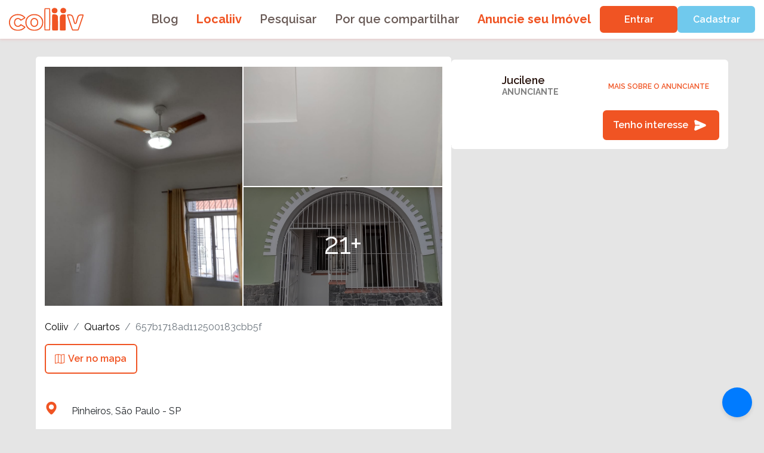

--- FILE ---
content_type: text/html
request_url: https://coliiv.com/quarto/657b1718ad112500183cbb5f-quarto-com-banheiro-exclusivo-pinheiros-sao-paulo-sp
body_size: 13595
content:
<!doctype html>
<html lang="en" data-n-head="%7B%22lang%22:%7B%221%22:%22en%22%7D%7D">
  <head>
    <title>nuxt</title><meta data-n-head="1" charset="utf-8"><meta data-n-head="1" name="viewport" content="width=device-width,initial-scale=1"><meta data-n-head="1" name="format-detection" content="telephone=no"><meta data-n-head="1" name="keywords" content="Aluguel quarto,Aluguel de quarto,Coliving,Dividir apartamento,Roommates,shopping morumbi,av paulista,apartir,copacabana,apartamento,quarto,bras,barra da tijuca,héteros,são ca,kitnet,belo horizonte mg,brás,bangu,aluguel,santa efigênia,betânia,ingá,jardim botanico curitiba,libanesa,inga,capão redondo,santa ifigênia,jardim américa,jardim america,vila prudente,porto alegre rs,itaquera,moema,sagrada familia,madureira,cambuci,liberdade sp,parque do carmo,vila romana,brooklin,itaim bibi,pilares,pensões,pirituba,praia de iracema,sao geraldo,jacarepaguá,belvedere,noroeste,itaim paulista,uberlândia mg,olaria,ilha do governador,vila rica,kitnet para alugar,tijuca,mooca,jardim paulista,tucuruvi,bonsucesso,recreio dos bandeirantes,piratininga,jacarandás,republicas,jardim europa,vila leopoldina,mobilado,restinga,vila olímpia,pavuna,cristo rei,consolação,clima guarulhos,grajaú,rocinha,quartos feminino,americas shopping,quarto feminina,humaitá,vidigal,metro santana,shopping jardim das américas,estudante estácio,aricanduva,altos da boa vista,raposo tavares,metra jabaquara,metrô jabaquara,cocotá,bairro da liberdade,partenon,cidades universitária,cidade universitária,grajau,cidade universitaria,shopping jardim das americas,vargem grande,linhas lilas,praia do tombo,icaraí,uninove vergueiro,alto da boa vista,web aluno pucpr,metro jabaquara,galeão,vila olimpia,guaratiba,individua,messejana,cocota,aeroporto de fortaleza,vila andrade,alugar apartamento,jardim alvorada,aluguel apart,pechincha,praça da bandeira,piraja,grumari,cidade do rio de janeiro,metrô carrão,curicica,alugue,aluga,savassi,fortaleza cidade,pirajá,ouro minas,aluguel apartamento,quartos pretos,campos elíseos,freguesia do ó,alugamos,aluguel ap,parelheiros,sacomã,são miguel paulista,jd alvorada,catete,vila isabel,perus,alugar,sagrada família,itanhangá,lardocelar,jaguaré,sepetiba,hospital luxemburgo,jardim guanabara,asa sul,brás são paulo,estação sacomã,irajá,casa aluguel,vila nova conceição,vila cruzeiro,santo inácio,dividir,vila sonia,recanto das emas,cidade tiradentes,vila clementino,gameleira,metro belem,webquarto,parque sao jorge,gamboa,praça da arvore,sion,sapopemba,santo inacio,praça da árvore,jaçanã,padaria proximas a mim,graciosa,estação berrini,quitinete,parque são jorge,metro butantã,metrô conceição,webquartos,ermelino matarazzo,flamengo rj,taquaral,metrô belem,méier,asasul,metro saude,universidade veiga de almeida,brasilândia,tamanduateí,praça seca,vila alpina,apé,meier,heliópolis,uninove memorial,unip anchieta,kosmos,estacao pinheiros,estação osasco,bandeira do rio de janeiro,cumbica,aclimação,bairro de fatima,metrô saúde,vila ema,cachambi,selina copacabana,alugar casa,metro saude,rio comprido,jardim itatinga,metra saude,giovanni gronchi,deodoro,bairro de fátima,marechal hermes,vila militar,pituba,parada inglesa,manguinhos,freg,fantasias de halloween 2021,vila valqueire,santa efigenia,amiúde,asa norte,alugar casas,estação jurubatuba,indianópolis,metrô penha,asanorte,coração de jesus,casa para alugar em curitiba,ap para alugar em bh,metrô capão redondo,zona sul sp,estação vila olimpia,ap para alugar em fortaleza,jardim paulistano,jardim das,kit net,aeroporto fortaleza,américa rj,cerqueira césar,procuro,santos imigrantes,metro sacoma,guarapiranga,boa vista rj,del castilho,ap para alugar são paulo,vigário,roommate,galeao,estação autodromo,casinha sp,fmu liberdade,bairro alto,apartamento para alugar em salvador,a 01,unip tatuape,apto para alugar em fortaleza,condominio morada da praia,água verde,vigario,unip marques,metro ana rosa,metrô butantã,rocha miranda,nova granada,condomínio morada da praia,engenho novo,praça da espanha,santo cristo,vila das belezas,praça osório,metro vila madalena,metrô ana rosa,bairro liberdade,jardim itália,economizando,moneró,rudge ramos,brazlândia,maria paula,sítio cercado,apartamentos para alugar em fortaleza,apto para alugar são paulo,vila medeiros,unicid tatuapé,sao miguel paulista,metrô sacomã,apartamento para alugar em fortaleza,imbiribeira,tatuquara,terminal cabral,metrô vila madalena,rua humaita,supermercados próximo,hospedaria,complexo da penha,cerqueira cesar,estação brooklin,nonoai,jardim miriam,vila buarque,metrô morumbi,merces,ipanema rio de janeiro rj,boa viagem recife,metro sao judas,metrô armênia,jardim são paulo,rua avanhandava,cidade dutra,anhembi morumbi mooca,afonsos,super fofo,inhauma,deboa,metrô linha azul,vila guarani,setor oeste,puc minas coração eucarístico,heliopolis,estacao moema,badu,aluguel de apto,vargem pequena,vila planalto,visualizou,metrô são judas,metro são judas,metro paraiso,simus,quartos solteiros,palmeiras e fortaleza,barro preto,quartos solteiro,quartos de solteiros,jardim atlântico,chapadão,estádio são januário,mercês,estação presidente altino,grande são paulo,havan uberlandia,vicente de carvalho,granja do torto,clima em guarulhos,colegio batista,brasilandia,mirandopolis,senai jundiai,ceará e palmeira,montese,metrô paraíso,bacacheri,engenhoca,chacara santo antonio,vila sônia,padre miguel,grande sao paulo,iraja,gavea,engenho de dentro,santíssimo,jardim sao paulo,ap para alugar em goiania,cosme velho,cordovil,aluguel casa,saens pena,jardim helena,vila da penha,quarto de solteira,metro vila prudente,gávea,aluguel de apt,aldeota,varjota,vila rosa,lins de vasconcelos,jardim aeroporto,jardins sul,parque santos dumont,estação granja julieta,cecília buarque de freitas,brincadeiras de natal,apto para alugar em joão pessoa,apartamentos para alugar em joão pessoa,planalto paulista,halloween decoracao,apto mobiliado,joa,casa para alugar curitiba,cantinho do céu,bigorrilhos,ap para alugar em joão pessoa,vila galvão,unip tatuapé,pensionato,selina lapa,santa cruz rj,halloween decorações,honório gurgel,condominio flamboyants,metro patriarca,mobiliador,cambuci sp,hospital cachoeirinha,bairros do rio de janeiro,vila jaguara,vila santa catarina,quartinho para alugar,uberlândia minas gerais,metro faria lima,campo de santana,cemiterio sao luiz,lauzane paulista,granja julieta,sulacap,vila esperança,real parque,planalto paulistano,parada de lucas,pirambu,kitnet mobiliados,chácara santo antônio,bairro são francisco,apartamento mobiliada,santissimo,quartos para alugar,liberdade sao paulo,jaguare,metrô faria lima,onde fica curitiba,cantinho do ceu,belenzinho,mobiliados,shopping proximo,senador camará,kitnet mobiliado,cemitério são luiz,estação itaim paulista,nova rio,jardim botânico curitiba,apartamento para alugar em joão pessoa,estação fradique coutinho,frete e mudança,campo comprido,unijorge login,unip vergueiro,kitnets mobiliados,santa teresa rj,capoeiras,bigorrilho,bairro sao francisco,airbnb salvador,quarta para alugar,kitnet mobiliada,shopin,massaguaçu,metrô patriarca,park way,itacorubi,kitnets mobiliadas,diario da região rio preto,praia de iracema ceará,imbuí,camorim,apartamento para alugar em maceio,apto para alugar em recife,alberto cintra,jardim iracema,jardim marajoara,jardins brasilia,vila nova cachoeirinha,quartéis do exército,catumbi,casas para alugar são paulo,vila carmosina,paiaguás,magalhães bastos,apartamento para alugar em recife,ap para alugar em recife,nova europa,joao pinheiro,setor bueno,sao salvador,unp natal,universidade católica de pernambuco,parque alvorada,itatinga campinas,jardim botanico porto alegre,jardim novo,cerâmica para quartos,anhembi morumbi vila olimpia,metro liberdade,zona sul de são paulo,sussego,rio vermelho salvador,cidade monções,copan sp,cidade industrial de curitiba,engenho da rainha,guilhermina,fazendinha portão,bairro santa cruz,bairro de curitiba,bairro boa vista,bairro bela vista,apartamento para alugar em santos,usf bragança paulista,praca da bandeira,núcleo bandeirante,jardim dos,cidade ademar,centro florianópolis sc,alugar apartamento curitiba,vila yara,morro do vidigal,metrô brooklin,praça da savassi,calmon viana,jardim presidente,colégio batista,apartamento aluguel,aluguel curitiba,jd presidente,apto para alugar em santos,apartamento para alugar no recreio,varjão,são salvador,metro santa cecilia,metrô liberdade,ape aluguel,bairros de curitiba,zona leste de são paulo,mucuripe,mezanino quarto,santo amaro sp,honorio gurgel,imirim,coexistir,costa barros,ap para alugar no recreio,mercadinho 24h,uliving,jacarepagua,casas para alugar em fortaleza,vila gomes cardim,kitinetes,kitnet pequeno,taquara rj,bairro floresta,pinheiros sp,parque guinle,vagas rudge ramos,estação carrão,santana sp,salvalus,puc curitiba,mackenzie sp,metro brooklin,havan campinas,andaraí,centro cívico,casas para alugar em indaiatuba,setor habitacional vicente pires,ipiranga sp,pilarzinho,quartos femininos,aluguel florianopolis,congonhas sp,ap para alugar em santos,vigário geral,quartos lilas,nova floresta,hospital albert einstein morumbi,jardim das americas,aeroporto de são paulo,bairros de fortaleza,penha rj,jardim santana,vila carioca,uninove telefones,são camilo ipiranga,quartos branco,anália franco,vila ipojuca,setor bela vista,praia do tombo guarujá,inhoaíba,lageado,jardim bonfiglioli,eng goulart,alphaview,casas para alugar em barueri,bela vista sp,barra salvador ba,barra da lagoa florianópolis,metrô linha amarela,metrô guilhermina,metro guilhermina esperança,gardenia azul,zona norte de são paulo,jardim independencia,jardim oriental,mangabeiras,chapeu de sol,bairro santo antonio,bairro ipiranga,av pompéia,rio tavares,roomgo,vila monumento,quartos chiques,hospital vita linha verde,ferias acabando,horto das acacias,ceasa df,castelo de grayskull,bairro castelo,metro guilhermina,hostel copacabana,zelosas,turiaçu,presidente altino,cidade 2000,gardênia azul,guarulhos são paulo,guará ii,cursinho positivo,edicola,coliving,ap para alugar campinas,vila ipiranga,unip marquês,uninove telefone,vila moraes,uberlandia mg,sacoma,rio de janeiro cidade,pirituba sp,inhaúma,jaguaré sp,estação mogi das cruzes,estação metrô faria lima,arejado,arejada,charitas,suite com closet,universidade estadual de maringá,vila do joão,unaerp ribeirão preto,web quartos,metro linha amarela,riacho fundo i,puc coração eucaristico,centro universitário das faculdades metropolitanas unidas,jabaquara metrô,jardim independência,estadio do vasco,estação engenheiro goulart,estação jardim romano,shopping wallig,taguatinga brasília df,zaffari higienópolis,moema sp,vila carrão,vila suzana,vila suiça,vila mazzei,santa quiteria,praias campeche,jardim das américas,estação comandante sampaio,estação jd romano,coletivo de montanha,centro de curitiba,cidade de fortaleza,metro oscar freire,nossa senhora do sorriso,metrô oscar freire,vila suica,prefixo 61,americanópolis,aluguel apartamento bh,av itaquera,maria da graça,ponte rasa,taguatinga sul,santa cecilia sp,unip paraiso,nosso senhora do sorriso,jardim sulacap,casa para alugar em bh,anchieta rj,estádio do vasco,bandeira rio de janeiro,centro metropolitano,estação consolação,fazenda da juta,sitio cercado,athenas web,pici,rios dor,vila do joao,vila suíça,riacho fundo 2,jardim santo andré,jardim oceanico,campo belo sp,barra de jangada,ruas copacabana,uninove campus vergueiro,santa teresa rio de janeiro,tok stok pinheiros,vila augusta,lomba do pinheiro,parolin,regente feijo,guarani são paulo,av ipanema,bairro de fortaleza,bairro planalto,cambeba,campeche florianópolis,expo transamerica,vila das merces,santo agostinho bh,rua platina,quartos com banheiro,metrô linha verde,metrô anhangabaú,ilha do bororé,brooklin novo,estação japão liberdade,apto em santos,barra do ceará,novo campeche,jardim da luz,metrô bresser,mimar,centro rio de janeiro,barros filho,bairro do limão,aluguel bh,vila cordeiro,riomar papicu,ribeirânia,vista verde,jacarecica,jaragua sp,jardim esplanada,jardim carioca,lapa sp,apartamento para alugar em aracaju,cristo redentor rs,capim macio,bairro alvorada,metrô sumaré,metrô alto do ipiranga,metro são joaquim,metro bresser,novafapi,leblon rio de janeiro,quartos gamers femininos,pousada em bh,praça 29 de março,rua da aurora,kitnet mobiliado para alugar,guarulhos cecap,brooklin sp,unip swift,guabirotuba,housi paulista,jacarepaguá rio de janeiro rj,benfica rj,candangolândia,apto para alugar em natal,bairro santa maria,pousada em curitiba,vila gustavo,vila antonieta,trem bão,parque de itaquera,kitnet mobiliada para alugar,fantasia familia addams,apart curitiba,andarai,universidade anhembi morumbi câmpus vila olímpia,vila anastácio,vigario geral,uff niteroi,metrô bresser mooca,metro praça da arvore,morumbi sp,metro campo belo,pousada são francisco,parque cecap,hostel florianopolis,jardim analia franco,apto em sao paulo,tingui,upa campo comprido,marsilac,metro alto do ipiranga,minicasas,procuro alguém,jardim são luís,jardim romano,jardim atlantico,aluguel kitnet,alugar kitnet,fam mooca,dia chuvoso,metrô são joaquim,vila guilhermina,taguatinga norte,mooca sp,por do sol porto alegre,parque são domingos,riacho fundo,republica metro,trem bao,vila são joão,quarto escritorio,procuro alguem,pirajussara,jardim leonor,jd esplanada,hostel sao paulo,campo dos afonsos,centro de fortaleza,peninsula barra,taquaral campinas,telefones uninove,rio de janeiro copacabana,jardim floresta,engenheiro goulart,centro histórico porto alegre rs,bom retiro sp,conjunto palmeiras,camargos,agua branca sp,alto da lapa,bangu rj,meus números de telefone,metro sumare,metro linha verde,primavera interlagos,vila perus,hostel brasilia,kitnet mobiliados para alugar,kitnet simples,capão da imbuia,uva tijuca,jardim sao luiz,metro republica,kitnet para alugar são paulo,metro bresser mooca,taquaril,umbará,hospital regional sul,henrique jorge,cidades grandes,centro de florianópolis,estádio vasco da gama,apartamento em santos,aacd ibirapuera,aluguel porto alegre,quarto com banheiro,kitnet mobiliadas para alugar,kitnets mobiliados para alugar,estação artur alvim,praça varnhagen,praia de iracema fortaleza,parque taquaral,madureira rj,metro anhangabau,penha circular,hotel selina copacabana,imbui,jacarecanga,jardim vista alegre,vila maria alta,lapa de baixo,pousada sao francisco,metrô praça da árvore,bairros de sao paulo,cooper vila nova,casacasa,copacabana rio de janeiro,ape curitiba,vila monte alegre,vila california,santa cruz rio de janeiro,habitantes curitiba,ilha do governador rio de janeiro rj,jardim regina,jardins sp,kitnets decoradas,kitnet para alugar em fortaleza,kitnet para alugar curitiba,campos eliseos,botafogo rio de janeiro,freguesia de jacarepaguá,americanopolis,bangu rio de janeiro,aluguel rio de janeiro,apt barra da tijuca,pendotiba,hotel quitandinha,hotéis centro bh,vila jacuí,vila conceição,upa tatuape,uniderp campo grande ms,shopping americas,significado da árvore de natal,rua augusta consolação são paulo sp,quantos habitantes tem em belo horizonte,pousada belo horizonte,kitnet decorada,estação vila madalena,centro do rio,brasilandia sp,bairros curitiba,bairro sao cristovao,bairro santa terezinha,bairro nobre de sp,bairro independência,apto para alugar em sao paulo,apartamento em curitiba,corredor da vitoria,vila joaniza,qto,residencial alvorada,quarto com suite,vaz lobo,perus sp,jardim belval,edícula com quarto,ap para alugar florianopolis,cidade líder,cidade fortaleza,casas para alugar em bragança paulista,barra salvador,aluga se um paraiso,alto boqueirão,morro da babilonia,izi,selina lapa rio de janeiro,metro sao paulo morumbi,metrô tamanduateí,granja lisboa,hotel na lapa,cambui campinas,agua verde,apartamento mobiliado para alugar em curitiba,ap barra da tijuca,vila dirce,praia do flamengo rj,parque sao paulo,puc porto alegre,estação são joaquim,jardim ingá,hotel centro bh,casas para alugar em maceió,aeroporto em sao paulo,apartamento barra da tijuca,bairro independencia,teatro patio savassi,hostel barra da tijuca,praia do grumari,ufrgs rs,vila da saúde,parque bristol,parque ecologico indaiatuba,metro tiradentes,metro clinicas,metro tamanduatei,jardim social,indianópolis sp,copacabana palace diaria,casas para alugar em cotia,fantasia chapeleiro maluco,bairros de porto alegre,ap para alugar sjc,aluguel em curitiba,alphaville industrial,zona norte rj,unigranrio barra,unibh buritis,vila zelina,vila sofia,morumbi são paulo,setor sudoeste,santo cristo rj,octogonal,nova cintra,jardim maringa,jardins brasília,ipanema rio de janeiro,jardim guedala,jardim carvalho,dividi,estacao santa cecilia,casas para alugar em campo grande ms,bairros de sp,bairro sao geraldo,são joão climaco,zona sul rio de janeiro,nucleo bandeirante,riacho fundo ii,quartos de mansões,parquelândia,lami,jardim são,hoteis centro bh,cpx da penha,apto mobiliado para alugar em curitiba,bairro são cristovão,alto da glória,barra da tijuca rio de janeiro,bairro de porto alegre,bairro de sp,estação borba gato,tecnopuc,uninove osasco,são joão clímaco,padre josé de anchieta,jardim nova europa,granja portugal,itapuã salvador,kitnet para alugar em bh,kitnets para alugar em fortaleza,kitnets para alugar em bh,centro de osasco,casa para alugar mogi das cruzes,casa para alugar em bragança paulista,carvoeira,apartamento para alugar em campinas,ap para alugar guarulhos,aluguel apartamento fortaleza,alugar apartamento fortaleza,parque sao domingos,jardim silveira,metrô tiradentes,mossunguê,makro butanta,edicula com quarto,bolo tematico halloween,apartamento para alugar em boa viagem,apartamento para alugar rio de janeiro,ap para alugar joinville,bairro curitiba,bairros nobres de sp,cursino,zona norte rio de janeiro,zona sul rio de janeiro rj,nova parnamirim,vila sao francisco,vila rio,parque itaquera,inhoaiba,cinema bonsucesso,casas para alugar em joão pessoa,apartamento mobiliada para alugar em curitiba,alphaville barueri,ap para alugar santos,bairro são geraldo,bairro santo antônio,aluguel de quartinho,aluguel apartamentos salvador,aluguel de,morro da babilônia,parque da mooca,parque do carmo itaquera,parque continental,tamarineiras,vila marieta,metrô tamanduatei,metrô copacabana,posto 4,bairro são cristóvão,ap para alugar em campinas,agua rasa,estrela do oriente,enfeites halloween,metrô clínicas,metro eucaliptos,perdizes sp,olimpia sao paulo,liberdade são paulo,maracanã rio de janeiro rj,the expression,flat em fortaleza,armando mendes,bairro de lourdes,aluguel goiania,aluga se um paraíso,alto da mooca,wanel ville,vila regente feijó,ganchinho,setor central,rua martiniano de carvalho,piedade rj,meninos gays,motel centro,centro de campinas,canindezinho,aluguel apartamento salvador,jardim iris,iptu sbc,vila esperanca,vila anastacio,casas para alugar rio de janeiro,aguaverde,estação carlos prates,vila penteado,vista alegre rj,unijorge paralela,seu tito praia,santa efigênia sp,residencial laranjeiras,quarto de solteiro feminino,pousada bh,são camilo faculdade,centro politécnico ufpr,casas para alugar em florianópolis,cidade de deus favela,ap para alugar jundiai,aluguel apartamento goiania,barbalho,jardim paris,jardim morada do sol,jardim são luiz,vila talarico,vila progredior,terminal vila yara,saco dos limões,selina floripa,pátio messejana,paraiso da republica,onde fica fortaleza,mansao com piscina,itaipu niteroi,estação aacd,estadio sao januario,coworking florianópolis,estácio fortaleza,casas para alugar em recife,bairro nova esperança,apartamento para alugar em cuiaba,centro bh,centro de bh,vila palmeiras,universidade smartfit,praia do vidigal,tabuleiro do martins,padaria fiorella klabin,liberdade bairro,grajau sp,durmi,estação santa efigenia,estação metropolitana df,atalaia goiania,correios vila brasilia,barueri são paulo,barbalho,tabuleiro do martins,vila palmeiras,universidade smartfit,padaria fiorella klabin,praia do vidigal,liberdade bairro,metrô fradique coutinho,grajau sp,durmi,estação santa efigenia,estação metropolitana df,atalaia goiania,correios vila brasilia,barueri são paulo,bairro santana,av senador vergueiro,olaria rj,jardim jaqueline,parque são paulo,paraíso da república,piratininga niteroi,maior favela de sao paulo,metrô eucaliptos,meu quarto,metrô vergueiro,grajau rj,fantasia filmes,estação oratório,cidade lider,brazlandia,bairros de são paulo,bairro de bh,av maracana,apto sao paulo,vila jacui,vila kosmos,stiep,unip araçatuba,vila campestre,jardim selma,jardim presidente dutra,jaraguá sp,mortícia addams fantasia,patio messejana,palmeiras ceará,mocas,fantasia coraline,edicula para morar,higienópolis rj,bradesco cidade de deus,brooklin sao paulo,atacadão jacu pessego,aluguel joinville,aluguel brasilia,pousadas em belo horizonte,prado velho,prates,vila almeida,parque boturussu,parque ecológico de indaiatuba,numeros de telefone,caninde sao paulo,costeira do pirajubaé,colega de quarto,freeway barra,fantasias filme,extra jaguaré,campeche florianópolis sc,unicsul são miguel,zona norte porto alegre,metro fradique coutinho,smartfit joinville,santa ifigênia sp,r$ 2000,quarto com banheiro simples,fantasias de filmes,divido,centro rj,edícula para morar,ape sao paulo,apartamento para alugar em manaus,invernada,parque são lucas,senador vasconcelos,uliving rio,palmeiras ceara,onde fica campo grande,parelheiros sp,havan boa vista,juvevê,jurujuba,jardim santa cruz,bom viver,apartamento para alugar em copacabana,apartamento para alugar em campo grande ms,cruzeiro velho,parque leopoldina,jardim pari,mini casas,metrô república,nova suiça,fantasias de filme,familia addams fantasia,como fazer um contrato de aluguel,cidade dos funcionários,bairro nova esperanca,metro vergueiro,metrô chácara klabin,morticia addams fantasia,metrô parada inglesa,paulistano são paulo,vila barros,quartos masculinos,kitnet para alugar 300 reais,casarao sp,chacara inglesa,casas para alugar em bh direto com proprietário,cidade nova heliópolis,aluguel recreio dos bandeirantes,tomás coelho,guarulhos clima,vaga df,web guarulhos,metrô carandiru,passo d'areia,ipanema rj,bairro de são paulo,bairro das indústrias,apart sao paulo,aluguel sao paulo,aluguel de kitnet,centro de porto alegre,fantasia de filmes,fantasia de filme,chapeu do sol,share butantã,são joão do rio vermelho,trobogy,rio de janeiro população,vila paris,vila gomes,morar bem,maquina de lavar baratinha,estação patriarca,centro curitiba,casas para alugar em itatiba,bairro ouro preto,aluguel barra da tijuca,jardins sao paulo,puc sao gabriel,vila santa isabel,paraiso da república,ilha do fundão,hotel selina,apartamento para alugar ribeirão preto,cacuia,buritis bh,bairro vila nova,bairro nossa senhora das graças,aluguel aguas claras,alugueis joinville,parque dez de novembro,fantasias filmes,fantasia fácil halloween,largo do cambuci,onde ficar campo grande,madureira rio de janeiro rj,paquetá rj,posto 5 copacabana,jardim robru,jaçana,bairro cidade nova,cidade kemel,hospital santa efigênia,ruas do catete,onde fica belo horizonte,nova vista,elisa maria,estacio estudante,ap para alugar barra da tijuca,ap em barueri,centro sp,campo grande sp,armênia metro,onde fica cuiabá,paulo pompeia,praia do flamengo rio de janeiro,iptu jacarei,coração eucarístico,estação cecap,estacao braz cubas,imovel na web,centro florianopolis,cajuru curitiba,brooklin paulista,bairro eldorado,apartamento porto alegre,apartamento florianopolis,ap rio de janeiro,ap para alugar piracicaba,comercial sao paulo,kitnet curitiba,tijuca rio de janeiro,quarto de solteiro masculino,quarto com varanda,pucpr portão 1,praia do perequê guarujá,parque no rio de janeiro,ufrgs campus do vale,vila cloris,vila celeste,uliving paulista,ufsc florianopolis,vaga perto de mim,matadapraia,mobiliado ou mobilhado,jardim belo horizonte,decorando kitnet,chapéu do sol,apartamentos para alugar barra da tijuca,areião,apartamento para alugar em santos pacote,bairro fátima,terminal iririu,o que é cocota,quarta parada,populaçao de guarulhos,quarto com escritorio,jardim grimaldi,jd monte kemel,jardim damasceno,marilia sao paulo,maria f,estudem,decoração kitnet,hc curitiba,ap para alugar em sp,cobilândia,cidade ipava,bairros rio de janeiro,bairro paraiso,bairro jardins,aluguel asa norte,alugar apartamento florianopolis,o cruzeirinho,o'que significa cocota,jardim chapadão,jardim taquaral,área hospitalar bh,quarto duplo,quartos grandes,recanto campo belo,leme rio de janeiro,hotel barato em bh,extra amoreiras,estação trianon masp,cohama,botafogo bairro,barra do ceara,bairro vista alegre,bairro palmeiras,bairro esplanada,apartamento para alugar em contagem,ape para alugar em sp,apartamento para alugar em sp,vila do pan,vila madalena sp,vargem grande rj,umbara,vila brasilina,vila invernada,unimax indaiatuba,vila maria zélia,jardim guarani,jardim da gloria,taquara rio de janeiro rj,passo das pedras,onde fica uberlândia,hostel em copacabana,cachoeirinha sp,canindé sp,conta de dividir 4 ano,apto santos,apartamento em guarulhos,ap para alugar em osasco,porto alegre habitantes,quartos para alugar em curitiba,quartos de hospital,parque da serra do curral,quarto de visita,vila santa teresa,vila anglo brasileira,xaxim curitiba,zona oeste do rio de janeiro,zona oeste rio de janeiro,recreio rj,praça do japão curitiba,puc minas coração eucaristico,rocinha rj,santo andré são paulo,hospedaria mooca,metro ipiranga,leonor mendes de barros,jardim boa esperança,itanhanga,olegario maciel barra,contas universitarias,consolacao,bonsucesso guarulhos,armênia metrô,apartamento para alugar em sao luis,apartamento para alugar em joinville,aluguel blumenau,aluguel apto recife,aeroporto sp,torrões,vila assunção,metro marechal deodoro,santo antoninho,rio2 barra,rio de janeiro bandeira,quartos duplo,pousada curitiba,palacete rosa,onde fica o cristo redentor,estação quitaúna,centro petrópolis rj,caiua curitiba,contas de dividir 4 ano,edícula pequena,apart campinas,bela vista sao paulo,asa sul brasilia,bairro fatima,estação conceição,vila uberabinha,área verde sbc,hugo lange,jardim colombo,joá rio de janeiro,casas vieira farol,cidade jardim jacarepaguá,cosmos rj,belo horizonte população,bairros sao paulo,bairros jardins,bairro bom jesus,lojas liberdade,meireles fortaleza,água chata,vila sonia metro,tucuruvi metrô,uff gragoatá,vila popular,guanabara penha,quarto 3x3,parque ibirapuera portão 6,portal do aluno ufam,quartos com varanda,população de guarulhos,savassi bh,laranjeiras rj,morumbi bairro,o que é kitnet,mercê do bairro,estação alto da boa vista,campo largo da roseira,centro campinas sp,centro de itaquera,corrego grande,apto para alugar em joinville,apt rio de janeiro,bairro liberdade sp,bairro sao luiz,alugar apartamento recife,são cristovão rj,nova gameleira,marília são paulo,passarela 6 av brasil,parque santos,parque sao rafael,parque savoy city,em guarulhos,centro campinas,casas para alugar em carapicuíba,conjunto do palmeiras,estação calmon viana,apartamento para alugar uberlandia,bairro rio de janeiro,bairro morumbi,aluguel riacho fundo 1,bairro jardim,aluguel caxias do sul,semi mobiliados,smart fit jabaquara,zona sul do rio de janeiro,quartos verde água,quarto grande,metrô marechal deodoro,onde fica brasília,campos elíseos sp,bairro são luiz,bairro da liberdade sp,apart rio de janeiro,ap para alugar uberlandia,aluguel apto florianopolis,alto vera cruz,cidade baixa porto alegre,decor kitnet,chapeleiro maluco fantasia,direto com proprietário,localização são paulo,kitnet para alugar em sp até 500 reais,vila indiana,vila mara,vila bancaria,vila maria zelia,bomclima,kitnets curitiba,restaurante universitário ufrgs,efigênia,guanabara rio do a,ifsp bragança,hostel salvador,comercial são paulo,apartamento para alugar barra da tijuca,jardim guaruja,coraline fantasia,estação quitauna,largo do pará campinas,santa efigenia bh,rua do carmo 1,rio 2 barra,quartos duplos,vila olimpia sp,vila gertrudes,vila curuca,zona 7,ilha da conceição,jardim marilu,jardim ester,jardim japão,jardim jussara,jardim monte kemel,alphaville santana de parnaíba sp,apartamento em barueri,ap para alugar mogi das cruzes,ap para alugar em guarulhos,cidade universitária da universidade federal do rio de janeiro,cidade patriarca,centenario hauer,botafogo do rio,bairro santa tereza,aluguel sp,aluguel apartamento recife,vila romana bairro,vila maria sp,santana sao paulo,upa tatuapé,pessoa alegre,quarto verde água,parque anchieta,jardim sao luis,lagoa da conceição florianopolis,gonzaga santos,bangu rio de janeiro rj,bairro aparecida,barueri centro,alugar apartamento campinas,aluguel campinas,crimeia leste,bom clima,ar condicionado para quarto,apartamento rio de janeiro,vilas de abrantes,vila belmiro santos,vila morais,vila dos alpes,poupatempo jardim miriam,núcleo bandeirante brasília df,jardim rosana,jaguaré são paulo,lagoa do araça,ap para alugar caxias do sul,apartamento para alugar recife,apto para alugar na tijuca,bairro gloria,aluguel em portugal valor,vivendo de kitnet,w3 norte,turiaçu rj,taboão da serra centro,quitinete ou kitnet,metro jardim sao paulo,quantos habitantes tem em porto alegre,ipanema porto alegre,largo dos guimarães,kitnets para alugar em curitiba,hostel sp,hotel em bh barato,dom josé,flat curitiba,casas para alugar em manaus,bela alianca,bairro centro,apto guarulhos,andarai rj,aluguel apartamento barra da tijuca,aluga tudo,alameda grajaú,adéquo,cruz das almas maceio,sacomã metrô,procurar pessoas,praça das corujas,pague o aluguel,urca rio de janeiro,leme são paulo,mucuripe fortaleza,metrô ibirapuera,guadalupe rj,jardim são pedro,coqueiros florianópolis,catete rio de janeiro,decoracao para halloween,butantã metro,apto estilo industrial,apartamento mobiliado para alugar em fortaleza,bairro jaqueline,aluguel kitnet mobiliado,bairro cidade jardim,aluguel niteroi,bairro rio branco,bairros fortaleza,newton paiva silva lobo,restaurante cascatinha,vila ribeiro de barros,vila dalila,quarto de apartamento,quarto de castelo,kitnet para alugar em curitiba,jardim das bandeiras,jardim eulina,jardim mangueiral,melhor bairro de curitiba,meier rj,estação imperatriz leopoldina,hostel em sao paulo,apto para alugar em barueri,apart copacabana,albert einstein morumbi,ap para alugar barueri,curitiba fica em qual estado,cidade de pedreira,cidade de guarulhos,caputera,bosque campinas,aluguel em bh,alugar definitivo ubatuba,alto da gloria,padaria salamanca,piscine home resort,quartos clean,procuro pessoas,planalto brasilia,quanto é um quarto,praça nova suiça,rua mangabeiras,home office no quarto,flo simple,fantasias curitiba,deodoro rj,cidade mãe do céu,bairro de belo horizonte,bairro botafogo,bairro bom retiro,bairro aeroporto,apt bh,america rio,apto jundiai,apartamentos para alugar na tijuca,apartamento para alugar na barra da tijuca,suítes casal,taquara rio de janeiro,tubiacanga,vila olimpia shopping,hotel selina lapa,jardim tamoio,jardim sao pedro,hotel queens lapa,quanto e um quarto,faculdade sao camilo,habitantes rio de janeiro,casas para alugar indaiatuba direto com proprietário,córrego grande,apto barueri,apartamento para alugar em barueri,4 minutos,aluguel guara,av mazzei,alugo apartamento,procurarpessoas,quarto clean,decoração de halloween com tnt,senha online cobal,unit farolandia,universidade federal de santa catarina campus florianópolis,unisa interlagos,vila izabel curitiba,pedreira prado lopes,rua cristo rei,santa cecília sp,santa felicidade curitiba pr,motel centro bh,mansao moveis,morada da praia bertioga,nome para chácaras,paraiso sp,novo aarão reis,cidade dos funcionarios,caxingui,e suite,bela aliança,bairros centro,bairro são joão,bairro santos dumont,bairro higienópolis,ap para alugar em barueri,ap guarulhos,ap barueri,aluguel df,aeroporto internacional do rio de janeiro galeão,hotel butantã,mackenzie faculdade,sesuite,selina aurora,ramos rj,quartos de castelo,estação camilo haddad,garagem uberlandia,guara 2,condor maringá,condominio terrara,complexo do lins,dom jose,apartamentos para alugar caxias do sul,americario,apartamento para alugar barueri,aluguel ilha do governador,alugar kitnet mobiliado,bairro santa rosa,hotel queen lapa,jardim avelino,ponte grande,vila paiva,udf asa sul,são francisco cidade,senador vergueiro,terminal do cabral,quantos habitantes tem uberlândia,paciencia rj,jardim keralux,jovita feitosa,casas para alugar bragança paulista,braúnas,barro preto bh,apartamentos para alugar em petrolina,aluguel taguatinga,aluguel belo horizonte,suíte canadense,praia do pecado,recreio rio de janeiro,população de bh,puc praça da liberdade,jardim botânico curitiba pr,favela do jacarezinho,cecap guarulhos,batista da lagoinha,casas para alugar indaiatuba direto com proprietario,apart recreio,ap recreio,ap para alugar na barra da tijuca,bairro porto alegre,aluguel apt aguas claras,alugar kitnet mobiliada,aluga apto,metrô barra da tijuca,metro vila olimpia,lapa sao paulo,vila isolina mazzei,unip indianópolis,unip indianopolis,pinheiros sao paulo,sacomã metro,ruben berta,jd paulista,itacoatiara niterói,jardim nova america,jardim do mar,coração de jesus mg,coração eucaristico,campo do santana,estação parada inglesa,frigobar para quarto,apartamento em campinas,ap copacabana,aluga apartamento,bairro comercial,bairro guarani,anhembi mooca,vila azevedo,usp butantã,vila lageado,universo são gonçalo,pão de açúcar t 63,rua sao quirino,quarto de castelos,nova natal,mooca sao paulo,ola amigos,niterói rio de janeiro,jardim elisa maria,ipiranga bairro,barzinhos em cuiaba,bairros porto alegre,apartamento em osasco,ap para alugar recife,condomínio terrara,centro de barueri,fmu morumbi,km 18,marapé,unopar piza,sacadas pequenas,suite canadense,vila leopoldina sp,vila claudia,verano stay,centro porto alegre,metro ibirapuera,osasco centro,pavuna rj,parquelandia,praia mole floripa,riocentro rio de janeiro,parque residencial cocaia,freguesia rj,estação jardim helena,faculdade uva,faculdades uva,cubango,apto osasco,apartamento sp,ape sp,apartamento em fortaleza,apartamento para alugar em petrolina,apart em fortaleza,bairros da zona sul de sp,bairro união,bairro sao joao,bairro liberdade bh,bairro camargos,avenida regente feijó 1739,avenida mazzei,iapi da penha,jardim renascença,estacio parangaba,sumaré são paulo,share student living,rua lins de vasconcelos,residencial triunfo,quartos para alugar são paulo,praia tambau,praia do gonzaga santos,terminal messejana,melhores bairros de sao paulo,melhores bairros de curitiba,guaratiba rj,jardim eliana,jardim itatiaia,apartamento barueri,apartamento para alugar na tijuca,apt para alugar na tijuca,aluguel em santos,aluguel em florianopolis,parque ecológico indaiatuba,parque jardim helena,parque serra do curral,rua são quirino,terceira divisão,vila pompeia,tipos de bairro,santa cruz cidade,wab web,são judas butantã,vicente de carvalho rj,unigran campo grande ms,fantasia morticia addams,kitnet para alugar rio de janeiro,melhor bairro de sao paulo,pituba salvador,mackenzie alphaville,jardim luso,humaitá rj,apt em fortaleza,av vasco da gama,bairro sao pedro,casas para alugar em campinas direto com proprietario,cidade nova rj,butantã metrô,costa azul salvador,clinicas pinheiros,assai meier,apartamento para alugar em sorocaba,apartamento para alugar em belem,aeroporto internacional do rio de janeiro,kitnet sorocaba,kitnet para alugar em joinville mobiliada direto com proprietário,uff praia vermelha,vila galvão guarulhos,vila alexandria,vila militar deodoro,vila andrade sp,shopping cidade copacabana,selina madalena,praia de charitas,portão curitiba,paralela park"><meta data-n-head="1" data-hid="og:site_name" name="og:site_name" content="https://www.coliiv.com/"><meta data-n-head="1" data-hid="charset" charset="utf-8"><meta data-n-head="1" data-hid="mobile-web-app-capable" name="mobile-web-app-capable" content="yes"><meta data-n-head="1" data-hid="apple-mobile-web-app-title" name="apple-mobile-web-app-title" content="nuxt"><meta data-n-head="1" data-hid="description" name="description" content="```bash # install dependencies $ npm install"><meta data-n-head="1" data-hid="og:type" name="og:type" property="og:type" content="website"><meta data-n-head="1" data-hid="og:title" name="og:title" property="og:title" content="nuxt"><meta data-n-head="1" data-hid="og:description" name="og:description" property="og:description" content="```bash # install dependencies $ npm install"><link data-n-head="1" rel="icon" type="image/x-icon" href="/favicon.ico"><link data-n-head="1" data-hid="shortcut-icon" rel="shortcut icon" href="/favicon.ico"><link data-n-head="1" rel="manifest" href="/_nuxt/manifest.589e649e.json" data-hid="manifest"><script data-n-head="1" src="https://www.googletagmanager.com/gtag/js?id=UA-120629222-2"></script><script data-n-head="1" src="https://www.googleoptimize.com/optimize.js?id=OPT-WZHS34X"></script><script data-n-head="1" data-hid="maps-googleapis" src="https://maps.googleapis.com/maps/api/js?libraries=places&key=AIzaSyAJIzWfVy35nLpvHAgPziWgjSe-cFNVHug" defer></script><script data-n-head="1" async src="https://cdn.onesignal.com/sdks/OneSignalSDK.js" data-hid="onesignal"></script><script data-n-head="1" data-hid="gtm-script">window._gtm_init||(window._gtm_init=1,function(t,e,n,a,o){t[n]=1==t[n]||"yes"==e[n]||1==e[n]||1==e.msDoNotTrack||t[a]&&t[a][o]&&t[a][o]()?1:0}(window,navigator,"doNotTrack","external","msTrackingProtectionEnabled"),function(a,o,i,g,m){a[m]={},a._gtm_inject=function(t){var e,n;a.doNotTrack||a[m][t]||(a[m][t]=1,a[g]=a[g]||[],a[g].push({"gtm.start":(new Date).getTime(),event:"gtm.js"}),e=o.getElementsByTagName(i)[0],(n=o.createElement(i)).async=!0,n.src="https://www.googletagmanager.com/gtm.js?id="+t,e.parentNode.insertBefore(n,e))},a._gtm_inject("GTM-N8B7G9B")}(window,document,"script","dataLayer","_gtm_ids"))</script><link rel="preload" href="/_nuxt/d2ea202.js" as="script"><link rel="preload" href="/_nuxt/6aed342.js" as="script"><link rel="preload" href="/_nuxt/b85d18f.js" as="script"><link rel="preload" href="/_nuxt/7db82fb.js" as="script">
  </head>
  <body>
    <noscript data-n-head="1" data-hid="gtm-noscript" data-pbody="true"><iframe src="https://www.googletagmanager.com/ns.html?id=GTM-N8B7G9B&" height="0" width="0" style="display:none;visibility:hidden" title="gtm"></iframe></noscript><div id="__nuxt"><style>#nuxt-loading{background:#fff;visibility:hidden;opacity:0;position:absolute;left:0;right:0;top:0;bottom:0;display:flex;justify-content:center;align-items:center;flex-direction:column;animation:nuxtLoadingIn 10s ease;-webkit-animation:nuxtLoadingIn 10s ease;animation-fill-mode:forwards;overflow:hidden}@keyframes nuxtLoadingIn{0%{visibility:hidden;opacity:0}20%{visibility:visible;opacity:0}100%{visibility:visible;opacity:1}}@-webkit-keyframes nuxtLoadingIn{0%{visibility:hidden;opacity:0}20%{visibility:visible;opacity:0}100%{visibility:visible;opacity:1}}#nuxt-loading>div,#nuxt-loading>div:after{border-radius:50%;width:5rem;height:5rem}#nuxt-loading>div{font-size:10px;position:relative;text-indent:-9999em;border:.5rem solid #f5f5f5;border-left:.5rem solid #f05423;-webkit-transform:translateZ(0);-ms-transform:translateZ(0);transform:translateZ(0);-webkit-animation:nuxtLoading 1.1s infinite linear;animation:nuxtLoading 1.1s infinite linear}#nuxt-loading.error>div{border-left:.5rem solid #ff4500;animation-duration:5s}@-webkit-keyframes nuxtLoading{0%{-webkit-transform:rotate(0);transform:rotate(0)}100%{-webkit-transform:rotate(360deg);transform:rotate(360deg)}}@keyframes nuxtLoading{0%{-webkit-transform:rotate(0);transform:rotate(0)}100%{-webkit-transform:rotate(360deg);transform:rotate(360deg)}}</style><script>window.addEventListener("error",function(){var e=document.getElementById("nuxt-loading");e&&(e.className+=" error")})</script><div id="nuxt-loading" aria-live="polite" role="status"><div>Loading...</div></div></div><script>window.__NUXT__={config:{_app:{basePath:"/",assetsPath:"/_nuxt/",cdnURL:null}}}</script>
  <script src="/_nuxt/d2ea202.js"></script><script src="/_nuxt/6aed342.js"></script><script src="/_nuxt/b85d18f.js"></script><script src="/_nuxt/7db82fb.js"></script></body>
</html>


--- FILE ---
content_type: image/svg+xml
request_url: https://coliiv.com/icons/ico-sofa.svg
body_size: 1044
content:
<?xml version="1.0" encoding="iso-8859-1"?>
<!-- Generator: Adobe Illustrator 18.0.0, SVG Export Plug-In . SVG Version: 6.00 Build 0)  -->
<!DOCTYPE svg PUBLIC "-//W3C//DTD SVG 1.1//EN" "http://www.w3.org/Graphics/SVG/1.1/DTD/svg11.dtd">
<svg version="1.1" id="Capa_1" xmlns="http://www.w3.org/2000/svg" xmlns:xlink="http://www.w3.org/1999/xlink" x="0px" y="0px"
	 viewBox="0 0 478.165 478.165" style="enable-background:new 0 0 478.165 478.165;" xml:space="preserve">
<g>
	<path d="M43.678,169.368c14.463,2.806,25.418,15.561,25.418,30.832v41.203H228.93V85.554H52.788c-3.854,0-7.593,1.588-10.258,4.355
		c-2.421,2.515-3.685,5.735-3.557,9.067c0.507,13.321,2.088,36.973,4.707,70.385L43.678,169.368z"/>
	<path d="M440.48,189.084c-6.129,0-11.115,4.986-11.115,11.115v45.392c8.971,5.285,15.008,15.04,15.008,26.183v36.833
		c0,2.489-0.158,4.948-0.88,7.221c-1.883,5.926-5.773,14.689-15.294,19.616l13.03,49.595c1.197,4.557,5.308,7.572,9.809,7.572
		c0.853,0,1.721-0.108,2.586-0.336c5.421-1.424,8.661-6.974,7.237-12.394l-15.557-59.211h10.994c6.019,0,10.802-4.992,11.127-11.612
		c1.297-26.445,9.775-100.909,10.741-109.347c-0.256-5.903-5.139-10.627-11.104-10.627H440.48z"/>
	<path d="M11.104,189.084c-5.965,0-10.848,4.724-11.104,10.627c0.965,8.438,9.442,82.902,10.739,109.347
		c0.325,6.62,5.109,11.612,11.128,11.612h10.992l-15.554,59.211c-1.424,5.421,1.817,10.97,7.237,12.394
		c0.864,0.227,1.732,0.336,2.586,0.336c4.5,0,8.611-3.016,9.809-7.573l13.028-49.594c-8.813-6.659-14.183-14.397-15.294-19.608
		c-0.498-2.335-0.882-4.737-0.882-7.23v-36.833c0-11.146,6.039-20.902,15.012-26.186v-45.389c0-6.129-4.986-11.115-11.115-11.115
		H11.104z"/>
	<path d="M409.069,200.199c0-15.268,10.952-28.021,25.412-30.83l-0.002-0.006c2.618-33.412,4.2-57.066,4.707-70.386
		c0.127-3.333-1.137-6.553-3.559-9.068c-2.664-2.767-6.402-4.354-10.257-4.354H249.228v155.849h159.841V200.199z"/>
	<path d="M414.002,261.7H64.158c-5.554,0-10.073,4.519-10.073,10.074v36.833c0,3.35,1.65,6.315,4.174,8.148l0.008-0.001
		c0.041,0.03,0.076,0.065,0.117,0.095c1.636,1.15,3.626,1.832,5.774,1.832h349.844c2.147,0,4.135-0.68,5.771-1.829
		c0.042-0.031,0.078-0.068,0.121-0.098l0.009,0.001c2.523-1.832,4.173-4.797,4.173-8.147v-36.833
		C424.076,266.219,419.557,261.7,414.002,261.7z"/>
</g>
<g>
</g>
<g>
</g>
<g>
</g>
<g>
</g>
<g>
</g>
<g>
</g>
<g>
</g>
<g>
</g>
<g>
</g>
<g>
</g>
<g>
</g>
<g>
</g>
<g>
</g>
<g>
</g>
<g>
</g>
</svg>


--- FILE ---
content_type: image/svg+xml
request_url: https://coliiv.com/icons/ico-facebook-white.svg
body_size: 555
content:
<svg width="18" height="30" viewBox="0 0 18 30" fill="none" xmlns="http://www.w3.org/2000/svg">
<path d="M10.9924 29.6964H6.25764C5.46679 29.6964 4.82346 29.0544 4.82346 28.2651V17.6065H2.06113C1.27028 17.6065 0.626953 16.9642 0.626953 16.1751V11.6079C0.626953 10.8186 1.27028 10.1766 2.06113 10.1766H4.82346V7.88947C4.82346 5.62174 5.53694 3.69238 6.88653 2.3103C8.2422 0.92193 10.1368 0.188232 12.3654 0.188232L15.9763 0.194086C16.7658 0.195437 17.408 0.837506 17.408 1.62546V5.866C17.408 6.65531 16.7649 7.29738 15.9743 7.29738L13.5431 7.29828C12.8017 7.29828 12.6129 7.44664 12.5725 7.49211C12.5059 7.56753 12.4268 7.78073 12.4268 8.36944V10.1763H15.7916C16.0449 10.1763 16.2903 10.2387 16.5012 10.3562C16.9562 10.6099 17.2391 11.0897 17.2391 11.6082L17.2373 16.1754C17.2373 16.9642 16.5939 17.6063 15.8031 17.6063H12.4268V28.2651C12.4268 29.0544 11.7832 29.6964 10.9924 29.6964ZM6.55674 27.9665H10.6932V16.8321C10.6932 16.305 11.123 15.8764 11.6508 15.8764H15.504L15.5056 11.9065H11.6506C11.1227 11.9065 10.6932 11.4778 10.6932 10.9508V8.36944C10.6932 7.69361 10.762 6.92501 11.2732 6.34733C11.8908 5.64898 12.8641 5.56838 13.5427 5.56838L15.6747 5.56748V1.92353L12.364 1.91813C8.78244 1.91813 6.55674 4.20635 6.55674 7.88947V10.9508C6.55674 11.4776 6.12726 11.9065 5.59942 11.9065H2.36023V15.8764H5.59942C6.12726 15.8764 6.55674 16.305 6.55674 16.8321V27.9665ZM15.9729 1.92398H15.9732H15.9729Z" fill="#F2F2F2"/>
</svg>


--- FILE ---
content_type: image/svg+xml
request_url: https://coliiv.com/icons/ico-nothing.svg
body_size: 487
content:
<?xml version="1.0" encoding="iso-8859-1"?>
<!-- Generator: Adobe Illustrator 18.1.1, SVG Export Plug-In . SVG Version: 6.00 Build 0)  -->
<svg version="1.1" id="Capa_1" xmlns="http://www.w3.org/2000/svg" xmlns:xlink="http://www.w3.org/1999/xlink" x="0px" y="0px"
	 viewBox="0 0 256.462 256.462" style="enable-background:new 0 0 256.462 256.462;" xml:space="preserve">
<g>
	<path style="fill:#010002;" d="M67.509,103.278c0,16.475,0.483,31.171,1.939,45.539h-0.322
		c-5.006-12.274-11.307-25.831-17.769-37.305L28.748,71.623H0v108.854h22.614v-32.782c0-17.769-0.328-33.116-1.134-47.645h0.644
		c5.167,12.751,12.435,26.815,18.897,38.427l23.253,42.001h25.843V71.623H67.509V103.278z"/>
	<path style="fill:#010002;" d="M103.352,186.778h16.313l34.56-117.094h-16.313L103.352,186.778z"/>
	<path style="fill:#010002;" d="M222.54,71.629h-32.293l-33.116,108.854h25.359l7.751-27.949h31.165l8.401,27.949h26.654
		C256.462,180.483,222.54,71.629,222.54,71.629z M193.786,134.12l6.468-23.092c1.778-6.301,3.389-14.541,5.006-21.003h0.322
		c1.617,6.462,3.556,14.541,5.49,21.003l6.784,23.092H193.786z"/>
</g>
<g>
</g>
<g>
</g>
<g>
</g>
<g>
</g>
<g>
</g>
<g>
</g>
<g>
</g>
<g>
</g>
<g>
</g>
<g>
</g>
<g>
</g>
<g>
</g>
<g>
</g>
<g>
</g>
<g>
</g>
</svg>


--- FILE ---
content_type: image/svg+xml
request_url: https://coliiv.com/icons/ico-laundry.svg
body_size: 629
content:
<?xml version="1.0" encoding="iso-8859-1"?>
<!-- Generator: Adobe Illustrator 19.0.0, SVG Export Plug-In . SVG Version: 6.00 Build 0)  -->
<svg version="1.1" id="Layer_1" xmlns="http://www.w3.org/2000/svg" xmlns:xlink="http://www.w3.org/1999/xlink" x="0px" y="0px"
	 viewBox="0 0 512 512" style="enable-background:new 0 0 512 512;" xml:space="preserve">
<g>
	<g>
		<g>
			<path d="M296.073,283.28c-15.444,0-29.932-5.648-41.069-15.625c-11.137,9.977-25.62,15.625-41.069,15.625
				c-15.36,0-29.795-5.604-40.918-15.497c-8.3,7.383-18.441,12.368-29.436,14.43l18.042,68.517h188.753l17.967-68.238
				c-11.726-1.815-22.584-6.901-31.357-14.705C325.863,277.676,311.428,283.28,296.073,283.28z"/>
			<path d="M256,0C114.623,0,0,114.614,0,256c0,141.377,114.623,256,256,256c141.386,0,256-114.623,256-256
				C512,114.61,397.386,0,256,0z M370.849,377.285H141.151L94.093,198.553l25.682-6.759l17.011,64.609
				c10.243-1.363,19.37-7.14,25.005-16.05c2.435-3.847,6.671-6.179,11.221-6.179c4.555,0,8.791,2.333,11.226,6.179
				c6.485,10.252,17.591,16.373,29.697,16.373c12.19,0,23.332-6.188,29.799-16.551c2.426-3.882,6.684-6.246,11.261-6.246
				s8.84,2.359,11.265,6.246c6.471,10.367,17.613,16.555,29.803,16.555c12.102,0,23.208-6.122,29.697-16.373
				c2.439-3.847,6.671-6.179,11.221-6.179c0,0,0,0,0.004,0c4.55,0,8.787,2.333,11.217,6.179c5.993,9.473,15.94,15.351,26.966,16.196
				l17.051-64.755l25.687,6.759L370.849,377.285z"/>
		</g>
	</g>
</g>
<g>
</g>
<g>
</g>
<g>
</g>
<g>
</g>
<g>
</g>
<g>
</g>
<g>
</g>
<g>
</g>
<g>
</g>
<g>
</g>
<g>
</g>
<g>
</g>
<g>
</g>
<g>
</g>
<g>
</g>
</svg>


--- FILE ---
content_type: image/svg+xml
request_url: https://coliiv.com/icons/ico-pin-orange.svg
body_size: 397
content:
<svg width="18" height="16" viewBox="0 0 18 16" fill="none" xmlns="http://www.w3.org/2000/svg">
<g clip-path="url(#clip0)">
<path d="M7.72191 0.00407228C4.64224 0.115611 2.08379 2.5957 1.78822 5.76143C1.72784 6.39457 1.7628 7.00803 1.87085 7.59525C1.87085 7.59525 1.88039 7.66414 1.91217 7.79536C2.00752 8.23496 2.15054 8.66143 2.32851 9.06165C2.94826 10.5773 4.38163 13.1131 7.59796 15.8721C7.79501 16.0427 8.08423 16.0427 8.28445 15.8721C11.5008 13.1164 12.9342 10.5805 13.5571 9.05837C13.7382 8.65815 13.8781 8.23496 13.9734 7.79208C14.002 7.66414 14.0147 7.59197 14.0147 7.59197C14.0878 7.1983 14.126 6.7948 14.126 6.38145C14.126 2.77941 11.237 -0.123869 7.72191 0.00407228ZM7.94121 9.55701C6.28219 9.55701 4.93781 8.16935 4.93781 6.4569C4.93781 4.74446 6.28219 3.35679 7.94121 3.35679C9.60023 3.35679 10.9446 4.74446 10.9446 6.4569C10.9446 8.16935 9.60023 9.55701 7.94121 9.55701Z" fill="#F05423"/>
</g>
<defs>
<clipPath id="clip0">
<rect width="17.3981" height="16" fill="white"/>
</clipPath>
</defs>
</svg>


--- FILE ---
content_type: image/svg+xml
request_url: https://coliiv.com/icons/ico-cable-tv.svg
body_size: 630
content:
<?xml version="1.0" encoding="iso-8859-1"?>
<!-- Generator: Adobe Illustrator 19.0.0, SVG Export Plug-In . SVG Version: 6.00 Build 0)  -->
<svg version="1.1" id="Layer_1" xmlns="http://www.w3.org/2000/svg" xmlns:xlink="http://www.w3.org/1999/xlink" x="0px" y="0px"
	 viewBox="0 0 512 512" style="enable-background:new 0 0 512 512;" xml:space="preserve">
<g>
	<g>
		<g>
			<rect x="110.931" y="187.737" width="68.267" height="17.067"/>
			<rect x="110.931" y="256.003" width="68.267" height="17.067"/>
			<path d="M443.733,0H409.6c-4.719,0-8.533,3.814-8.533,8.533v400.956c0,28.297-22.972,51.311-51.2,51.311h-128
				c-28.237,0-51.2-22.963-51.2-51.2c9.404,0,17.067-7.654,17.067-17.067v-17.067c4.71,0,8.533-3.814,8.533-8.533
				c0-4.719-3.823-8.533-8.533-8.533v-18.799c20.258-7.834,42.667-41.114,42.667-75.068V102.4c0-9.412-7.663-17.067-17.067-17.067
				h-17.067V17.067C196.267,7.654,188.604,0,179.2,0h-68.267c-9.412,0-17.067,7.654-17.067,17.067v68.267H76.8
				c-9.412,0-17.067,7.654-17.067,17.067v162.133c0,33.954,22.409,67.234,42.667,75.068V358.4c-4.719,0-8.533,3.814-8.533,8.533
				c0,4.719,3.814,8.533,8.533,8.533v17.067c0,9.412,7.654,17.067,17.067,17.067c0,56.465,45.935,102.4,102.4,102.4h128
				c56.465,0,102.4-45.986,102.4-102.511V8.533C452.267,3.814,448.444,0,443.733,0z M93.867,179.2c0-4.719,3.814-8.533,8.533-8.533
				h85.333c4.71,0,8.533,3.814,8.533,8.533v34.133c0,4.719-3.823,8.533-8.533,8.533H102.4c-4.719,0-8.533-3.814-8.533-8.533V179.2z
				 M102.4,290.133c-4.719,0-8.533-3.814-8.533-8.533v-34.133c0-4.719,3.814-8.533,8.533-8.533h85.333
				c4.71,0,8.533,3.814,8.533,8.533V281.6c0,4.719-3.823,8.533-8.533,8.533H102.4z M170.667,341.333V358.4h-51.2v-17.067H170.667z
				 M128,392.533h-8.533v-17.067h51.208l0.009,17.067h-8.55H128z"/>
		</g>
	</g>
</g>
<g>
</g>
<g>
</g>
<g>
</g>
<g>
</g>
<g>
</g>
<g>
</g>
<g>
</g>
<g>
</g>
<g>
</g>
<g>
</g>
<g>
</g>
<g>
</g>
<g>
</g>
<g>
</g>
<g>
</g>
</svg>


--- FILE ---
content_type: application/javascript
request_url: https://coliiv.com/_nuxt/d25e4d6.js
body_size: 12136
content:
(window.webpackJsonp=window.webpackJsonp||[]).push([[5,31,32,33,35,36,37,38,39,40,42,43,45,46,47,49,50],{792:function(t,C,l){"use strict";l.r(C);var r=l(28),component=Object(r.a)({},(function(){var t=this,C=t._self._c;return C("svg",{attrs:{width:"33",height:"33",viewBox:"0 0 33 33",fill:"none",xmlns:"http://www.w3.org/2000/svg"}},[C("g",{attrs:{"clip-path":"url(#clip0_2370:15102)"}},[C("path",{attrs:{d:"M7.21641 16.7371C7.21641 15.1702 5.94173 13.8955 4.37481 13.8955C2.80788 13.8955 1.5332 15.1702 1.5332 16.7371C1.5332 18.304 2.80788 19.5787 4.37481 19.5787C5.94173 19.5787 7.21641 18.304 7.21641 16.7371Z",fill:"#F05423"}}),t._v(" "),C("path",{attrs:{d:"M31.0229 4.29711C31.0229 2.20752 29.3237 0.508301 27.2341 0.508301C25.1445 0.508301 23.4453 2.20752 23.4453 4.29711C23.4453 6.3867 25.1445 8.08591 27.2341 8.08591C29.3237 8.08591 31.0229 6.3867 31.0229 4.29711Z",fill:"#F05423"}}),t._v(" "),C("path",{attrs:{d:"M32.9172 10.9275C32.9172 8.96766 31.1883 8.08594 30.0756 8.08594H27.234H24.3924C22.8255 8.08594 21.5508 9.36062 21.5508 10.9275V21.3468H23.4452V32.8395H25.3396V21.3468H29.1284V32.8395H31.0228V21.3468H32.9172V10.9275Z",fill:"#F05423"}}),t._v(" "),C("path",{attrs:{d:"M16.815 13.769H14.9206H13.0262C11.4593 13.769 10.1846 15.0437 10.1846 16.6106V25.1355H12.079V32.8394H13.9734V25.1355H15.8678V32.8394H17.7622V25.1355H19.6566V16.6106C19.6566 14.6508 17.9277 13.769 16.815 13.769Z",fill:"#F05423"}}),t._v(" "),C("path",{attrs:{d:"M5.32195 19.5786H4.37474H3.42754C1.86062 19.5786 0.585938 20.8533 0.585938 22.4202V27.1562H1.53314V32.8394H3.42754V27.1562H5.32195V32.8394H7.21635V27.1562H8.16355V22.4202C8.16355 20.4603 6.43466 19.5786 5.32195 19.5786Z",fill:"#F05423"}}),t._v(" "),C("path",{attrs:{d:"M18.2359 10.4539C18.2359 8.62609 16.7485 7.13867 14.9207 7.13867C13.0929 7.13867 11.6055 8.62609 11.6055 10.4539C11.6055 12.2817 13.0929 13.7691 14.9207 13.7691C16.7485 13.7691 18.2359 12.2817 18.2359 10.4539Z",fill:"#F05423"}})]),t._v(" "),C("defs",[C("clipPath",{attrs:{id:"clip0_2370:15102"}},[C("rect",{attrs:{width:"32.3312",height:"32.3312",fill:"white",transform:"translate(0.585938 0.508301)"}})])])])}),[],!1,null,null,null);C.default=component.exports},867:function(t,C,l){"use strict";l.r(C);var r=l(792),e=l(868),n=l(869),c=l(870),h=l(871),o=l(872),f=l(873),V=l(874),d=l(875),H=l(876),v=l(877),w=l(878),L=l(879),_=l(880),M=l(881),Z=l(882),x={components:{IcoAge:r.default,IcoBaby:e.default,IcoBed:n.default,IcoCar:c.default,IcoCat:h.default,IcoCidade:o.default,IcoDog:f.default,IcoDumbbell:V.default,IcoGender:d.default,IcoMonth:H.default,IcoOrientacao:v.default,IcoPolitica:w.default,IcoPool:L.default,IcoReligiao:_.default,IcoSmoking:M.default,IcoVegetariano:Z.default},props:{variant:{type:String},label:{type:String},icon:{type:String}},computed:{tagClasses:function(){return["clv-tag","clv-tag-".concat(this.variant)]}},methods:{iconName:function(text){var t="";switch(text){case"Vagas":case"Período":t="ico-car";break;case"Academia":t="ico-dumbbell";break;case"Piscina":t="ico-pool";break;case"Filhos":t="ico-baby";break;case"Fumante":t="ico-smoking";break;case"Idade":t="ico-age";break;case"Gênero":t="ico-gender";break;case"Qtde dogs":t="ico-dog";break;case"Qtde cats":t="ico-cat";break;case"Religião":t="ico-religiao";break;case"Orientação":t="ico-orientacao";break;case"Vegetariano":t="ico-vegetariano";break;case"Política":t="ico-politica";break;case"Cidade":t="ico-cidade";break;case"Tipo de quartos":t="ico-bed"}return t}}},F=l(28),component=Object(F.a)(x,(function(){var t=this,C=t._self._c;return C("div",t._b({class:t.tagClasses},"div",t.$attrs,!1),[C("div",{staticClass:"container"},[""!==t.iconName(t.icon)?C("div",{staticClass:"icon"},[C(t.iconName(t.icon),{tag:"component"})],1):t._e(),t._v(" "),C("div",{staticClass:"text"},[t._v(t._s(t.label))])])])}),[],!1,null,null,null);C.default=component.exports},868:function(t,C,l){"use strict";l.r(C);var r=l(28),component=Object(r.a)({},(function(){var t=this._self._c;return t("svg",{attrs:{width:"33",height:"33",viewBox:"0 0 33 33",fill:"none",xmlns:"http://www.w3.org/2000/svg"}},[t("g",{attrs:{"clip-path":"url(#clip0_2370:13345)"}},[t("path",{attrs:{d:"M31.7434 16.3584C31.2439 15.8594 30.5798 15.5769 29.874 15.5637L29.1635 15.5503L28.978 14.8643C27.8812 10.8086 24.9205 7.62756 21.1714 6.14255C21.6208 6.93945 21.8776 7.85865 21.8776 8.83685C21.8776 11.8712 19.4089 14.3399 16.3745 14.3399C13.3402 14.3399 10.8715 11.8712 10.8715 8.83685H12.7646C12.7646 10.8273 14.384 12.4467 16.3745 12.4467C18.365 12.4467 19.9844 10.8273 19.9844 8.83685C19.9844 6.84637 18.365 5.22695 16.3745 5.22695C16.1905 5.22695 16.0072 5.23086 15.8246 5.2385H15.6537C13.8776 5.23351 12.4343 3.78738 12.4343 2.01026H10.5411C10.5411 3.23312 10.9725 4.35685 11.6904 5.2385H10.7738C8.99362 5.2385 7.54534 3.79022 7.54534 2.01001H5.65217C5.65217 4.48697 7.41976 6.55854 9.75972 7.03045C6.8862 8.72092 4.6835 11.49 3.77105 14.8643L3.58558 15.5503L2.87508 15.5637C2.1693 15.5769 1.50518 15.8594 1.00494 16.3591C0.491887 16.8727 0.208984 17.556 0.208984 18.2825C0.208984 19.7539 1.40509 20.9736 2.8752 21.0014L3.58565 21.0148L3.77111 21.7007C5.30559 27.375 10.4883 31.3381 16.3745 31.3381C22.2608 31.3381 27.4435 27.375 28.9779 21.7007L29.1634 21.0148L29.8739 21.0014C31.344 20.9736 32.5401 19.7539 32.5401 18.2825C32.5401 17.556 32.2572 16.8727 31.7434 16.3584V16.3584ZM10.2631 17.2105C9.43706 17.2105 8.76505 17.8826 8.76505 18.7085H6.87188C6.87188 16.8387 8.39317 15.3174 10.2631 15.3174C12.1329 15.3174 13.6542 16.8386 13.6542 18.7085H11.7611C11.7611 17.8826 11.0891 17.2105 10.2631 17.2105ZM16.3746 26.953C14.3194 26.953 12.3927 25.8517 11.3466 24.0788L12.977 23.1167C13.6843 24.3152 14.9862 25.0598 16.3746 25.0598C17.763 25.0598 19.0649 24.3152 19.7721 23.1167L21.4026 24.0788C20.3564 25.8517 18.4298 26.953 16.3746 26.953V26.953ZM23.9841 18.7085C23.9841 17.8826 23.3121 17.2105 22.4861 17.2105C21.6601 17.2105 20.9881 17.8826 20.9881 18.7085H19.0949C19.0949 16.8387 20.6162 15.3174 22.4861 15.3174C24.356 15.3174 25.8772 16.8386 25.8772 18.7085H23.9841Z",fill:"#F05423"}})]),this._v(" "),t("defs",[t("clipPath",{attrs:{id:"clip0_2370:13345"}},[t("rect",{attrs:{width:"32.3312",height:"32.3312",fill:"white",transform:"translate(0.208984 0.508301)"}})])])])}),[],!1,null,null,null);C.default=component.exports},869:function(t,C,l){"use strict";l.r(C);var r=l(28),component=Object(r.a)({},(function(){var t=this._self._c;return t("svg",{attrs:{width:"31",height:"31",viewBox:"0 0 31 31",fill:"none",xmlns:"http://www.w3.org/2000/svg"}},[t("path",{attrs:{d:"M22.1791 20.3598H8.78583V18.4931C8.78583 17.8395 9.31753 17.3078 9.97107 17.3078H20.4012C21.0548 17.3078 21.5865 17.8395 21.5865 18.4931C21.5865 18.8204 21.8518 19.0857 22.1791 19.0857C22.5064 19.0857 22.7717 18.8204 22.7717 18.4931C22.7717 17.6176 22.2943 16.852 21.5865 16.4415V8.60059C21.5865 8.2733 21.3211 8.00797 20.9938 8.00797C20.6666 8.00797 20.4012 8.2733 20.4012 8.60059V9.96111C19.6784 9.82597 17.2113 9.39634 15.0676 9.39634C12.9452 9.39634 10.6721 9.81718 9.97107 9.958V8.59628C9.97107 8.26899 9.70577 8.00366 9.37845 8.00366C9.05113 8.00366 8.78583 8.26899 8.78583 8.59628V16.4415C8.07801 16.852 7.60059 17.6176 7.60059 18.4931V20.9524C7.60059 21.2797 7.86592 21.5451 8.19321 21.5451H8.78583V22.6118C8.78583 22.9391 9.05116 23.2044 9.37845 23.2044C9.70574 23.2044 9.97107 22.9391 9.97107 22.6118V21.5451H20.4012V22.6118C20.4012 22.9391 20.6666 23.2044 20.9938 23.2044C21.3211 23.2044 21.5865 22.9391 21.5865 22.6118V21.5451H22.1791C22.5064 21.5451 22.7717 21.2797 22.7717 20.9524C22.7717 20.6252 22.5064 20.3598 22.1791 20.3598ZM12.9005 16.1226C12.9687 15.8041 13.1729 15.5038 13.493 15.2588C13.9386 14.9177 14.5399 14.7299 15.1861 14.7299C15.8324 14.7299 16.4336 14.9178 16.8793 15.2588C17.1994 15.5038 17.4036 15.8041 17.4718 16.1226H12.9005ZM9.97107 11.1674C9.98339 11.1655 9.99571 11.1633 10.0081 11.1606C10.0347 11.1548 12.6993 10.5816 15.0676 10.5816C17.4377 10.5816 20.3449 11.1569 20.374 11.1627C20.3831 11.1645 20.3921 11.1653 20.4012 11.1667V16.1226H18.6705C18.6009 15.4316 18.2269 14.7976 17.5997 14.3176C16.9484 13.8192 16.0912 13.5447 15.1861 13.5447C14.2811 13.5447 13.4239 13.8192 12.7726 14.3176C12.1454 14.7976 11.7715 15.4316 11.7018 16.1226H9.97107V11.1674Z",fill:"#68C1D0"}})])}),[],!1,null,null,null);C.default=component.exports},870:function(t,C,l){"use strict";l.r(C);var r=l(28),component=Object(r.a)({},(function(){var t=this._self._c;return t("svg",{attrs:{width:"35",height:"35",viewBox:"0 0 35 35",fill:"none",xmlns:"http://www.w3.org/2000/svg"}},[t("path",{attrs:{d:"M29.0387 12.1405C28.9297 12.1405 28.818 12.1561 28.7062 12.1868L27.4428 12.5348L26.1312 9.33917C25.7595 8.43389 24.6609 7.69727 23.6824 7.69727H11.4054C10.4267 7.69727 9.3283 8.43389 8.9567 9.33917L7.64665 12.5303L6.39896 12.1867C6.28731 12.156 6.17553 12.1403 6.0666 12.1403C5.46946 12.1403 5.03613 12.5965 5.03613 13.2248V13.9695C5.03613 14.703 5.63303 15.2999 6.36654 15.2999H6.5095L6.29774 15.8157C5.95247 16.6566 5.67141 18.0806 5.67141 18.99V25.3384C5.67141 26.0719 6.2683 26.6688 7.00182 26.6688H8.73935C9.47286 26.6688 10.0698 26.0719 10.0698 25.3384V23.7531H25.0179V25.3384C25.0179 26.0719 25.6148 26.6688 26.3483 26.6688H28.0856C28.8191 26.6688 29.416 26.0719 29.416 25.3384V18.9901C29.416 18.0809 29.1349 16.6568 28.7897 15.8159L28.5779 15.3001H28.7386C29.4721 15.3001 30.069 14.7032 30.069 13.9696V13.225C30.0691 12.5966 29.6357 12.1405 29.0387 12.1405ZM8.60037 14.5775L10.5848 9.74393C10.8071 9.20242 11.4679 8.75928 12.0532 8.75928H23.0346C23.6199 8.75928 24.2806 9.2023 24.503 9.74393L26.4874 14.5775C26.7096 15.119 26.4126 15.5621 25.8273 15.5621H9.26061C8.67514 15.562 8.37818 15.119 8.60037 14.5775ZM13.0301 20.6914C13.0301 20.9841 12.7906 21.2234 12.4981 21.2234H8.72842C8.43568 21.2234 8.19623 20.984 8.19623 20.6914V18.8823C8.19623 18.5897 8.43568 18.3502 8.72842 18.3502H12.4981C12.7906 18.3502 13.0301 18.5897 13.0301 18.8823V20.6914V20.6914ZM26.8558 20.6914C26.8558 20.9841 26.6162 21.2234 26.3237 21.2234H22.554C22.2615 21.2234 22.022 20.984 22.022 20.6914V18.8823C22.022 18.5897 22.2615 18.3502 22.554 18.3502H26.3237C26.6162 18.3502 26.8558 18.5897 26.8558 18.8823V20.6914Z",fill:"#F05423"}})])}),[],!1,null,null,null);C.default=component.exports},871:function(t,C,l){"use strict";l.r(C);var r=l(28),component=Object(r.a)({},(function(){var t=this._self._c;return t("svg",{attrs:{width:"33",height:"33",viewBox:"0 0 33 33",fill:"none",xmlns:"http://www.w3.org/2000/svg"}},[t("g",{attrs:{"clip-path":"url(#clip0_2370:7936)"}},[t("path",{attrs:{d:"M8.48425 29.4315C10.8772 30.6548 13.5626 31.2927 16.248 31.3459C16.3809 31.3459 16.5404 31.3459 16.6734 31.3459C19.3854 31.3459 22.0708 30.7609 24.5169 29.5911C26.75 28.5275 28.771 26.9322 30.2602 24.9381C31.9616 22.6513 32.839 19.913 32.839 17.0678C32.839 15.2598 32.839 13.4784 32.839 11.6704C32.839 9.70288 32.839 7.76194 32.839 5.79442C32.839 5.10313 32.839 4.41184 32.839 3.74714C32.839 2.4975 31.5896 1.67326 30.446 2.12526L24.3839 4.65113C23.9851 4.81066 23.5331 4.83725 23.1343 4.67772C21.1668 3.90667 18.9866 3.50784 16.6734 3.50784C14.3602 3.50784 12.18 3.93325 10.2125 4.67772C9.81365 4.83725 9.36166 4.81066 8.96283 4.65113L2.90074 2.20529C1.75745 1.72671 0.507812 2.57753 0.507812 3.82717C0.507812 4.75775 0.507812 5.71492 0.507812 6.64551C0.507812 8.58644 0.507812 10.5274 0.507812 12.4949C0.507812 14.1434 0.507812 15.7652 0.507812 17.4137C0.507812 20.0459 1.35863 22.5984 2.87415 24.7254C4.30991 26.7195 6.27743 28.3148 8.48425 29.4315ZM22.576 17.1212C24.0383 17.1212 25.2348 18.3177 25.2348 19.78C25.2348 21.2424 24.0383 22.4389 22.576 22.4389C21.1136 22.4389 19.9171 21.2424 19.9171 19.78C19.9171 18.2914 21.1136 17.1212 22.576 17.1212ZM10.7708 17.1212C12.2332 17.1212 13.4296 18.3177 13.4296 19.78C13.4296 21.2424 12.2332 22.4389 10.7708 22.4389C9.30848 22.4389 8.11201 21.2424 8.11201 19.78C8.11201 18.2914 9.30848 17.1212 10.7708 17.1212Z",fill:"#F05423"}})]),this._v(" "),t("defs",[t("clipPath",{attrs:{id:"clip0_2370:7936"}},[t("rect",{attrs:{width:"32.3312",height:"32.3312",fill:"white",transform:"translate(0.507812 0.508301)"}})])])])}),[],!1,null,null,null);C.default=component.exports},872:function(t,C,l){"use strict";l.r(C);var r=l(28),component=Object(r.a)({},(function(){var t=this,C=t._self._c;return C("svg",{attrs:{width:"31",height:"31",viewBox:"0 0 31 31",fill:"none",xmlns:"http://www.w3.org/2000/svg"}},[C("g",{attrs:{"clip-path":"url(#clip0_2370:14244)"}},[C("path",{attrs:{d:"M4.70175 4.427H2.92041V8.43293H0.000976562V28.3415H7.62112V8.43293H4.70175V4.427ZM5.18461 23.8881H2.43749V22.1068H5.18467V23.8881H5.18461ZM5.18461 20.3254H2.43749V18.5441H5.18467V20.3254H5.18461ZM5.18461 16.7628H2.43749V14.9814H5.18467V16.7628H5.18461ZM5.18461 11.4188V13.2001H2.43749V11.4188H5.18461Z",fill:"#F05423"}}),t._v(" "),C("path",{attrs:{d:"M27.483 8.43293V4.427H25.7017V8.43293H22.7822V28.3415H30.4025V8.43293H27.483ZM27.9659 23.8881H25.2187V22.1068H27.9659V23.8881ZM27.9659 20.3254H25.2187V18.5441H27.9659V20.3254ZM27.9659 16.7628H25.2187V14.9814H27.9659V16.7628ZM27.9659 13.2001H25.2187V11.4188H27.9659V13.2001Z",fill:"#F05423"}}),t._v(" "),C("path",{attrs:{d:"M14.3115 25.6697H16.0929V28.3417H14.3115V25.6697Z",fill:"#F05423"}}),t._v(" "),C("path",{attrs:{d:"M9.40332 28.3417H12.5306V23.8883H17.8746V28.3417H21.0019V2.05981L9.40332 4.78847V28.3417ZM16.0933 7.85623H18.8404V9.63756H16.0933V7.85623ZM16.0933 11.419H18.8404V13.2003H16.0933V11.419ZM16.0933 14.9816H18.8404V16.763H16.0933V14.9816ZM16.0933 18.5443H18.8404V20.3256H16.0933V18.5443ZM11.5647 7.85623H14.3119V9.63756H11.5647V7.85623ZM11.5647 11.419H14.3119V13.2003H11.5647V11.419ZM11.5647 14.9816H14.3119V16.763H11.5647V14.9816ZM11.5647 18.5443H14.3119V20.3256H11.5647V18.5443Z",fill:"#F05423"}})]),t._v(" "),C("defs",[C("clipPath",{attrs:{id:"clip0_2370:14244"}},[C("rect",{attrs:{width:"30.4015",height:"30.4015",fill:"white",transform:"translate(0 0.000488281)"}})])])])}),[],!1,null,null,null);C.default=component.exports},873:function(t,C,l){"use strict";l.r(C);var r=l(28),component=Object(r.a)({},(function(){var t=this,C=t._self._c;return C("svg",{attrs:{width:"33",height:"33",viewBox:"0 0 33 33",fill:"none",xmlns:"http://www.w3.org/2000/svg"}},[C("g",{attrs:{"clip-path":"url(#clip0_2370:2970)"}},[C("path",{attrs:{d:"M17.7219 23.6849C17.5324 23.6053 17.2136 23.5693 16.687 23.5693C16.1611 23.5693 15.8423 23.6053 15.6522 23.6849C15.5398 23.7316 15.4893 23.7809 15.4893 23.9438C15.4893 24.1345 15.6711 24.4483 15.9312 24.7079C16.1907 24.9668 16.5014 25.1474 16.687 25.1474C16.8733 25.1474 17.1839 24.9668 17.4435 24.7079C17.7036 24.4483 17.8848 24.1345 17.8848 23.9438C17.8847 23.7809 17.8349 23.7316 17.7219 23.6849Z",fill:"#F05423"}}),t._v(" "),C("path",{attrs:{d:"M25.1636 17.7605C24.5511 15.9223 23.8042 14.0203 22.5023 12.5641C21.0343 10.9229 19.1325 10.1248 16.6872 10.1248C14.2424 10.1248 12.34 10.9229 10.872 12.5641C9.57071 14.0196 8.82381 15.9216 8.21072 17.7605C7.98908 18.4254 7.77381 18.9969 7.56606 19.55C6.93086 21.2367 6.38281 22.6935 6.38281 25.0009C6.38281 26.6408 6.76542 28.066 7.52059 29.2355C8.19115 30.2743 9.14769 31.1015 10.3631 31.6944C12.126 32.5545 14.1389 32.7856 15.7401 32.8399V26.8416C15.2318 26.6275 14.8322 26.2872 14.5941 26.0491C14.221 25.6772 13.5952 24.9093 13.5952 23.9438C13.5952 23.0357 14.0903 22.2862 14.9193 21.9376C15.3638 21.7513 15.8759 21.6749 16.6872 21.6749C17.4985 21.6749 18.0112 21.7513 18.4558 21.9376C19.2848 22.2862 19.7792 23.0357 19.7792 23.9438C19.7792 24.9093 19.1541 25.6772 18.781 26.0491C18.5429 26.2872 18.1426 26.6275 17.6344 26.8416V32.8399C19.2362 32.7856 21.2491 32.5545 23.0113 31.6944C24.2274 31.1015 25.1839 30.2743 25.8545 29.2355C26.609 28.066 26.9923 26.6414 26.9923 25.0009C26.9923 22.6935 26.4436 21.2367 25.8078 19.5469C25.5999 18.9937 25.3846 18.4222 25.1636 17.7605V17.7605ZM14.4596 19.0335C14.4596 19.5564 14.0359 19.9807 13.5125 19.9807C12.9897 19.9807 12.5654 19.5564 12.5654 19.0335V17.6083C12.5654 17.0848 12.9897 16.6611 13.5125 16.6611C14.0359 16.6611 14.4596 17.0848 14.4596 17.6083V19.0335ZM20.7836 19.0335C20.7836 19.5564 20.36 19.9807 19.8365 19.9807C19.3138 19.9807 18.8895 19.5564 18.8895 19.0335V17.6083C18.8895 17.0848 19.3138 16.6611 19.8365 16.6611C20.36 16.6611 20.7836 17.0848 20.7836 17.6083V19.0335Z",fill:"#F05423"}}),t._v(" "),C("path",{attrs:{d:"M14.9965 6.90962C15.4622 7.37445 16.074 7.60689 16.6858 7.60689C17.2975 7.60689 17.9093 7.37445 18.375 6.90962L20.7084 4.58064C21.16 4.12996 21.4086 3.5307 21.4086 2.89324C21.4086 2.25577 21.16 1.65651 20.7084 1.20583C19.777 0.276117 18.2614 0.276117 17.3299 1.20583L16.6858 1.84879L16.0416 1.20583C15.1102 0.276117 13.5945 0.276117 12.6631 1.20583C12.2116 1.65651 11.9629 2.25577 11.9629 2.89324C11.9629 3.5307 12.2116 4.12996 12.6631 4.58064L14.9965 6.90962Z",fill:"#F05423"}}),t._v(" "),C("path",{attrs:{d:"M9.45975 11.3007C9.56204 11.1864 9.66687 11.0746 9.77289 10.9666C9.77163 10.9666 9.77037 10.966 9.7691 10.966C8.97099 10.7873 7.35778 10.7292 5.5192 12.3552C4.76592 13.0208 3.6534 14.285 2.86609 15.6092C1.6841 17.5945 1.4581 19.2673 2.19427 20.5807C2.8724 21.7913 3.85231 22.3078 4.6952 22.5288C4.93579 21.1585 5.35628 20.0408 5.79319 18.8821L5.80708 18.8436C6.0041 18.3188 6.208 17.7764 6.41323 17.1607C7.09073 15.1293 7.92863 13.0132 9.45975 11.3007V11.3007Z",fill:"#F05423"}}),t._v(" "),C("path",{attrs:{d:"M30.4821 15.5122C29.6941 14.1886 28.5817 12.9238 27.829 12.2582C25.9904 10.6328 24.3772 10.6903 23.5785 10.869C23.5576 10.8734 23.5368 10.8785 23.5166 10.8835C23.6517 11.0174 23.7836 11.1569 23.9131 11.3009C25.4455 13.0147 26.2834 15.1308 26.9596 17.1616C27.1635 17.7716 27.3668 18.3134 27.5638 18.8375L27.5802 18.8804L27.5809 18.8823C28.0064 20.0139 28.4174 21.1057 28.6605 22.4305C29.5015 22.2083 30.4777 21.6905 31.1539 20.4837C31.8895 19.1703 31.6634 17.4981 30.4821 15.5122V15.5122Z",fill:"#F05423"}})]),t._v(" "),C("defs",[C("clipPath",{attrs:{id:"clip0_2370:2970"}},[C("rect",{attrs:{width:"32.3312",height:"32.3312",fill:"white",transform:"translate(0.507812 0.508301)"}})])])])}),[],!1,null,null,null);C.default=component.exports},874:function(t,C,l){"use strict";l.r(C);var r=l(28),component=Object(r.a)({},(function(){var t=this._self._c;return t("svg",{attrs:{width:"35",height:"35",viewBox:"0 0 35 35",fill:"none",xmlns:"http://www.w3.org/2000/svg"}},[t("path",{attrs:{d:"M25.8583 14.0112L24.8064 12.9593L25.8583 11.9074C26.052 11.7137 26.052 11.3998 25.8583 11.2061L24.4558 9.80365C24.2623 9.61015 23.9482 9.61005 23.7545 9.80365L22.7026 10.8556L21.6507 9.80365C21.0707 9.22364 20.1269 9.22367 19.5469 9.80365L19.1366 10.214C18.5871 9.95088 17.9036 10.0445 17.4432 10.5049L16.7419 11.2062C16.5484 11.3996 16.5482 11.7138 16.7419 11.9074L19.1963 14.3618L14.3624 19.1959L11.9079 16.7415C11.7144 16.5479 11.4003 16.5478 11.2066 16.7415L10.5054 17.4427C10.0483 17.8998 9.95175 18.5827 10.2151 19.1355L9.80415 19.5465C9.22414 20.1265 9.22414 21.0702 9.80415 21.6503L10.8561 22.7022L9.80415 23.7541C9.61048 23.9477 9.61048 24.2617 9.80415 24.4553L11.2066 25.8579C11.4002 26.0514 11.7143 26.0515 11.9079 25.8579L12.9598 24.806L14.0118 25.8579C14.5918 26.4379 15.5355 26.4379 16.1155 25.8579L16.5259 25.4476C17.0754 25.7107 17.7589 25.6171 18.2193 25.1566L18.9206 24.4554C19.1141 24.2619 19.1143 23.9478 18.9206 23.7541L16.4662 21.2997L21.3002 16.4657L23.7546 18.9201C23.9481 19.1136 24.2623 19.1137 24.4559 18.9201L25.1571 18.2189C25.6142 17.7618 25.7108 17.0789 25.4474 16.526L25.8584 16.1151C26.4383 15.535 26.4383 14.5913 25.8583 14.0112ZM24.1052 10.8556L24.8065 11.5568L24.1052 12.2581L23.4039 11.5569L24.1052 10.8556ZM11.5573 24.8059L10.856 24.1047L11.5573 23.4034L12.2586 24.1047L11.5573 24.8059ZM15.4142 25.1565C15.2209 25.35 14.9063 25.3499 14.713 25.1566L10.5054 20.949C10.3121 20.7557 10.3121 20.4411 10.5054 20.2477L10.856 19.8971L15.7649 24.8059L15.4142 25.1565ZM17.8687 24.1047L17.518 24.4553C17.3242 24.6492 17.0106 24.6492 16.8168 24.4553L11.2067 18.8452C11.0129 18.6514 11.0129 18.3378 11.2067 18.144L11.5573 17.7934C11.7756 18.0117 17.7587 23.9948 17.8687 24.1047ZM15.7649 20.5984L15.0636 19.8971L19.8976 15.0631L20.5989 15.7644L15.7649 20.5984ZM24.4558 17.5176L24.1052 17.8682L20.2483 14.0113L20.2482 14.0113L20.2482 14.0112L17.7938 11.5569L18.1445 11.2062C18.3382 11.0125 18.6519 11.0124 18.8457 11.2062L24.4558 16.8164C24.6496 17.0101 24.6496 17.3237 24.4558 17.5176ZM25.1571 15.4138L24.8064 15.7644L19.8976 10.8556L20.2482 10.5049C20.4416 10.3116 20.7561 10.3116 20.9495 10.5049L25.1571 14.7125C25.3504 14.9058 25.3504 15.2205 25.1571 15.4138Z",fill:"#F05423"}})])}),[],!1,null,null,null);C.default=component.exports},875:function(t,C,l){"use strict";l.r(C);var r=l(28),component=Object(r.a)({},(function(){var t=this,C=t._self._c;return C("svg",{attrs:{width:"33",height:"33",viewBox:"0 0 33 33",fill:"none",xmlns:"http://www.w3.org/2000/svg"}},[C("g",{attrs:{"clip-path":"url(#clip0_2370:15086)"}},[C("path",{attrs:{d:"M5.0924 25.3784V31.1814C5.0924 32.0971 5.83466 32.8394 6.75043 32.8394H6.99744C7.91321 32.8394 8.65546 32.0971 8.65546 31.1814V25.3784H10.0664V31.1814C10.0664 32.0971 10.8087 32.8394 11.7244 32.8394H11.9714C12.8872 32.8394 13.6295 32.0971 13.6295 31.1814V25.3784H14.3662C15.2819 25.3784 16.0242 24.6361 16.0242 23.7203L15.7069 22.2928C16.8089 21.9916 16.4845 21.4638 16.4845 21.4638C16.4845 21.4638 13.9975 11.009 13.8135 10.1341C13.6295 9.25917 12.7673 9.0641 12.7673 9.0641L12.7663 9.05859C11.83 9.92351 10.5827 10.4563 9.20816 10.4563C7.83366 10.4563 6.58575 9.92351 5.65006 9.05859L5.63014 9.14644L5.64503 9.06906C5.64503 9.06906 4.77842 9.24203 4.57227 10.1125C4.36558 10.9824 1.61719 21.3715 1.61719 21.3715C1.61719 21.3715 1.21319 21.9894 2.70647 22.3044L2.39147 23.7203C2.39147 24.6361 3.13372 25.3784 4.04949 25.3784H5.0924Z",fill:"#F05423"}}),t._v(" "),C("path",{attrs:{d:"M5.76477 8.39024C6.62363 9.31818 7.84719 9.90344 9.20843 9.90344C10.5697 9.90344 11.7932 9.31818 12.6521 8.39024C13.4275 7.55184 13.9061 6.43489 13.9061 5.20575C13.9061 2.61537 11.7988 0.508057 9.20843 0.508057C6.61805 0.508057 4.51074 2.61537 4.51074 5.20575C4.51074 6.43489 4.9894 7.55184 5.76477 8.39024Z",fill:"#F05423"}}),t._v(" "),C("path",{attrs:{d:"M28.8791 8.98019C28.8741 8.98515 28.8686 8.98957 28.8636 8.99399C28.5784 9.26759 28.2617 9.50685 27.9202 9.71082C27.1338 10.1806 26.2175 10.4558 25.2342 10.4558C24.1505 10.4558 23.1435 10.127 22.3073 9.56437C22.0564 9.39527 21.8231 9.20293 21.6054 8.99399C21.5994 8.98794 21.5927 8.98291 21.5867 8.97686C21.5662 8.97577 21.5529 8.96802 21.5314 8.96802C20.4609 8.96802 18.4873 10.594 18.4873 12.2193V21.9573C18.4873 22.8372 19.355 23.5507 20.4261 23.5507C20.4808 23.5507 20.5322 23.5413 20.5858 23.5374C20.5869 23.6303 20.5974 23.721 20.6134 23.8093C20.5979 23.8934 20.5835 23.9779 20.5835 24.0658V30.7664C20.5835 31.6821 21.4407 32.4244 22.4986 32.4244H22.7837C23.8415 32.4244 24.6987 31.6821 24.6987 30.7664V25.1706H25.7708V30.9045C25.7708 31.8203 26.617 32.5626 27.661 32.5626H27.9422C28.9862 32.5626 29.8324 31.8203 29.8324 30.9045V24.2034C29.8324 24.1305 29.8186 24.0608 29.8081 23.9901C29.8512 23.8486 29.8799 23.701 29.8826 23.5463C30.9349 23.5286 31.7822 22.825 31.7822 21.9563V12.2189C31.7828 10.6614 29.9723 9.10733 28.8791 8.98019Z",fill:"#F05423"}}),t._v(" "),C("path",{attrs:{d:"M22.3 8.86719C23.1052 9.51379 24.1255 9.90344 25.2358 9.90344C26.3466 9.90344 27.3669 9.51379 28.1716 8.86719C29.2443 8.00561 29.9335 6.68523 29.9335 5.20575C29.9335 2.61537 27.8261 0.508057 25.2358 0.508057C22.6455 0.508057 20.5381 2.61537 20.5381 5.20575C20.5381 6.68523 21.2272 8.00554 22.3 8.86719Z",fill:"#F05423"}})]),t._v(" "),C("defs",[C("clipPath",{attrs:{id:"clip0_2370:15086"}},[C("rect",{attrs:{width:"32.3312",height:"32.3312",fill:"white",transform:"translate(0.507812 0.508301)"}})])])])}),[],!1,null,null,null);C.default=component.exports},876:function(t,C,l){"use strict";l.r(C);var r=l(28),component=Object(r.a)({},(function(){var t=this,C=t._self._c;return C("svg",{attrs:{width:"35",height:"35",viewBox:"0 0 35 35",fill:"none",xmlns:"http://www.w3.org/2000/svg"}},[C("g",{attrs:{"clip-path":"url(#clip0_2370:15025)"}},[C("path",{attrs:{d:"M11.5441 30.3019C11.5441 31.1598 10.8423 31.8616 9.98438 31.8616H3.53731C2.67944 31.8616 1.97754 31.1598 1.97754 30.3019V23.2309C1.97754 22.373 2.67944 21.6711 3.53731 21.6711H9.98438C10.8423 21.6711 11.5441 22.373 11.5441 23.2309V30.3019Z",fill:"#F05423"}}),t._v(" "),C("path",{attrs:{d:"M23.009 30.3019C23.009 31.1598 22.3071 31.8617 21.4492 31.8617H15.0022C14.1443 31.8617 13.4424 31.1598 13.4424 30.3019V19.4875C13.4424 18.6296 14.1443 17.9277 15.0022 17.9277H21.4492C22.3071 17.9277 23.009 18.6296 23.009 19.4875V30.3019Z",fill:"#F05423"}}),t._v(" "),C("path",{attrs:{d:"M34.4729 30.3024C34.4729 31.1603 33.771 31.8622 32.9131 31.8622H26.466C25.6081 31.8622 24.9062 31.1603 24.9062 30.3024V15.3286C24.9062 14.4707 25.6081 13.7688 26.466 13.7688H32.9131C33.771 13.7688 34.4729 14.4707 34.4729 15.3286V30.3024Z",fill:"#F05423"}}),t._v(" "),C("path",{attrs:{d:"M33.1236 2.50517L26.1176 4.20969C25.5617 4.34425 25.4379 4.78525 25.8423 5.18964L27.3372 6.64969C27.4628 6.79278 27.3139 6.98307 27.1957 7.06366C26.2544 7.70628 24.7604 8.64922 22.6954 9.7266C11.453 15.5921 2.18559 15.2323 2.04625 15.2259C1.30235 15.1882 0.66627 15.7613 0.627796 16.5064C0.589426 17.252 1.16259 17.8876 1.90816 17.926C1.96296 17.9288 2.1858 17.9389 2.56046 17.9389C4.96324 17.9389 13.5944 17.5243 23.946 12.1237C26.3954 10.8458 28.093 9.74366 29.0843 9.04592C29.2245 8.94724 29.4687 8.77712 29.6942 9.00661L31.3293 10.6417C31.7337 11.0461 32.1725 10.9216 32.3048 10.3652L33.8942 3.27227C34.0263 2.71574 33.6794 2.37061 33.1236 2.50517Z",fill:"#F05423"}})]),t._v(" "),C("defs",[C("clipPath",{attrs:{id:"clip0_2370:15025"}},[C("rect",{attrs:{width:"33.8469",height:"33.8469",fill:"white",transform:"translate(0.62793 0.245361)"}})])])])}),[],!1,null,null,null);C.default=component.exports},877:function(t,C,l){"use strict";l.r(C);var r=l(28),component=Object(r.a)({},(function(){var t=this,C=t._self._c;return C("svg",{attrs:{width:"33",height:"33",viewBox:"0 0 33 33",fill:"none",xmlns:"http://www.w3.org/2000/svg"}},[C("g",{attrs:{"clip-path":"url(#clip0_2370:12267)"}},[C("path",{attrs:{d:"M14.6034 25.5108H12.3113V23.3454C16.8563 22.5254 20.298 18.5501 20.298 13.7836C20.298 12.4949 20.0518 11.2649 19.5924 10.139C19.0917 9.95044 18.5581 9.84949 18.007 9.84949C17.1324 9.84949 16.3 10.0978 15.582 10.5593C16.1847 11.4895 16.5349 12.5959 16.5349 13.7836C16.5349 17.0636 13.8699 19.7307 10.5899 19.7307C7.312 19.7307 4.64598 17.0636 4.64598 13.7836C4.64598 11.2876 6.19223 9.14899 8.37511 8.26821C8.82013 7.5708 9.34448 6.91563 9.94402 6.31712C10.762 5.50021 11.685 4.82237 12.6852 4.29803C12.0115 4.14969 11.311 4.06934 10.594 4.06934C5.23831 4.06934 0.863281 8.42892 0.863281 13.7846C0.863281 18.445 4.16799 22.3452 8.52448 23.2826V25.5118H6.38899C5.34751 25.5118 4.50279 26.3658 4.50279 27.4052C4.50279 28.4478 5.34751 29.3007 6.38899 29.3007H8.52448V30.8068C8.52448 31.8462 9.37744 32.6899 10.4179 32.6899C11.4594 32.6899 12.3113 31.8462 12.3113 30.8068V29.3007H14.6034C15.6449 29.3007 16.4875 28.4478 16.4875 27.4052C16.4875 26.3648 15.6438 25.5108 14.6034 25.5108Z",fill:"#F05423"}}),t._v(" "),C("path",{attrs:{d:"M30.5143 0.358823C30.4277 0.354702 24.491 0.422692 24.491 0.422692C23.4361 0.435053 22.5873 1.46932 22.6017 2.52831C22.6151 3.577 23.4701 4.58448 24.5147 4.58448C24.5209 4.58448 24.5312 4.58448 24.5394 4.58448L25.6448 4.40215L23.6308 6.33573C21.9888 5.19433 20.047 4.52989 18.0073 4.52989C15.3711 4.52989 12.8926 5.53634 11.028 7.39987C8.04884 10.378 7.37718 14.7932 9.00687 18.4245C9.11195 18.4595 9.21805 18.4925 9.32622 18.5224C9.68574 18.6202 10.0566 18.6728 10.4264 18.6851C10.48 18.6872 10.5346 18.6882 10.5892 18.6882C11.4978 18.6882 12.3837 18.4358 13.1563 17.9578C11.402 15.5947 11.5936 12.2323 13.7373 10.0875C14.8766 8.94715 16.3941 8.31773 18.0083 8.31773C19.6225 8.31773 21.1389 8.94612 22.2793 10.0875C24.6373 12.4445 24.6373 16.2787 22.2793 18.6336C21.4098 19.5051 20.3199 20.0769 19.1332 20.2983C19.0518 20.4055 18.9684 20.5126 18.8839 20.6167C17.7734 21.9661 16.3549 23.022 14.7592 23.6958C15.7904 24.0532 16.8844 24.2397 18.0073 24.2397C20.6444 24.2397 23.123 23.2085 24.9886 21.3439C28.3345 17.997 28.8856 12.8257 26.4153 9.00175L28.6909 6.84668V8.18485C28.6909 9.24178 29.5274 10.0999 30.5843 10.0999C31.6423 10.0999 32.4798 9.24178 32.4798 8.18485V2.25841C32.4808 1.74643 32.3943 0.475229 30.5143 0.358823Z",fill:"#F05423"}})]),t._v(" "),C("defs",[C("clipPath",{attrs:{id:"clip0_2370:12267"}},[C("rect",{attrs:{width:"32.3312",height:"32.3312",fill:"white",transform:"translate(0.507812 0.359131)"}})])])])}),[],!1,null,null,null);C.default=component.exports},878:function(t,C,l){"use strict";l.r(C);var r=l(28),component=Object(r.a)({},(function(){var t=this._self._c;return t("svg",{attrs:{width:"33",height:"33",viewBox:"0 0 33 33",fill:"none",xmlns:"http://www.w3.org/2000/svg"}},[t("g",{attrs:{"clip-path":"url(#clip0_2370:14018)"}},[t("path",{attrs:{d:"M27.3813 18.9596H25.1468V15.4106H26.3151C26.956 15.4106 27.4755 14.8911 27.4755 14.2502C27.4755 13.6093 26.956 13.0897 26.3151 13.0897H25.5707V12.943C25.5707 8.43051 22.1936 4.69209 17.8342 4.12169V1.66875C17.8342 1.02787 17.3146 0.508301 16.6737 0.508301C16.0328 0.508301 15.5133 1.02787 15.5133 1.66875V4.12156C11.1537 4.69196 7.77672 8.43032 7.77672 12.9429V13.0896H7.03235C6.39147 13.0896 5.8719 13.6092 5.8719 14.25C5.8719 14.8909 6.39147 15.4105 7.03235 15.4105H8.20069V18.9595H5.96611C5.32524 18.9595 4.80566 19.4791 4.80566 20.12V31.6789C4.80566 32.3198 5.32524 32.8394 5.96611 32.8394H13.7144V27.7479C13.7144 26.1161 15.0419 24.7886 16.6737 24.7886C18.3055 24.7886 19.633 26.1161 19.633 27.7479V32.8395H27.3813C28.0222 32.8395 28.5418 32.3199 28.5418 31.679V20.12C28.5418 19.4792 28.0223 18.9596 27.3813 18.9596ZM11.8569 18.9596H10.5216V15.4106H11.8569V18.9596ZM15.5133 18.9596H14.1779V15.4106H15.5133V18.9596ZM19.1695 18.9596H17.8342V15.4106H19.1695V18.9596ZM22.8259 18.9596H21.4905V15.4106H22.8259V18.9596Z",fill:"#F05423"}})]),this._v(" "),t("defs",[t("clipPath",{attrs:{id:"clip0_2370:14018"}},[t("rect",{attrs:{width:"32.3312",height:"32.3312",fill:"white",transform:"translate(0.507812 0.508301)"}})])])])}),[],!1,null,null,null);C.default=component.exports},879:function(t,C,l){"use strict";l.r(C);var r=l(28),component=Object(r.a)({},(function(){var t=this,C=t._self._c;return C("svg",{attrs:{width:"35",height:"35",viewBox:"0 0 35 35",fill:"none",xmlns:"http://www.w3.org/2000/svg"}},[C("path",{attrs:{d:"M25.4186 22.6849C25.1186 22.4768 24.7067 22.5511 24.4985 22.8511C23.6607 24.0579 21.2222 24.0586 20.384 22.8511C20.2604 22.6731 20.0576 22.5669 19.8409 22.5669C19.6242 22.5669 19.4213 22.6731 19.2978 22.8511C18.46 24.0579 16.0215 24.0586 15.1833 22.8511C15.0597 22.6731 14.8568 22.5669 14.6402 22.5669C14.4235 22.5669 14.2206 22.6731 14.0971 22.8511C13.2593 24.058 10.8208 24.0586 9.98257 22.8511C9.77436 22.5511 9.36239 22.4768 9.06251 22.6849C8.76256 22.8932 8.68819 23.305 8.89641 23.605C10.1101 25.3535 13.0444 25.5427 14.6402 24.1984C16.0435 25.3806 18.454 25.3667 19.8409 24.1984C21.4363 25.5424 24.372 25.3519 25.5846 23.605C25.7928 23.305 25.7184 22.8932 25.4186 22.6849Z",fill:"#F05423"}}),t._v(" "),C("path",{attrs:{d:"M12.0176 18.9309C12.3827 18.9309 12.6787 18.635 12.6787 18.2699V17.2783H18.6286V18.2699C18.6286 18.635 18.9246 18.9309 19.2897 18.9309C19.6548 18.9309 19.9508 18.635 19.9508 18.2699V11.0643C19.9508 10.554 20.366 10.1388 20.8764 10.1388C21.3867 10.1388 21.8019 10.554 21.8019 11.0643C21.8019 11.4294 22.0979 11.7254 22.463 11.7254C22.8281 11.7254 23.1241 11.4294 23.1241 11.0643C23.1241 9.82494 22.1158 8.81665 20.8764 8.81665C19.637 8.81665 18.6286 9.82494 18.6286 11.0643V12.9814H12.6787V11.0643C12.6787 10.554 13.0938 10.1388 13.6042 10.1388C14.1146 10.1388 14.5298 10.554 14.5298 11.0643C14.5298 11.4294 14.8257 11.7254 15.1909 11.7254C15.556 11.7254 15.852 11.4294 15.852 11.0643C15.8519 9.82494 14.8436 8.81665 13.6042 8.81665C12.3648 8.81665 11.3564 9.82494 11.3564 11.0643V18.2699C11.3564 18.635 11.6524 18.9309 12.0176 18.9309ZM12.6787 14.3035H18.6286V15.9561H12.6787V14.3035Z",fill:"#F05423"}}),t._v(" "),C("path",{attrs:{d:"M14.6403 21.2233C15.3058 21.784 16.2289 22.1039 17.2406 22.1039C18.2523 22.1039 19.1753 21.784 19.8409 21.2233C21.4363 22.5673 24.372 22.3768 25.5847 20.6299C25.7929 20.3299 25.7185 19.918 25.4186 19.7099C25.1186 19.5017 24.7067 19.576 24.4985 19.876C23.6607 21.0828 21.2222 21.0835 20.384 19.876C20.2604 19.698 20.0576 19.5918 19.8409 19.5918C19.6242 19.5918 19.4213 19.698 19.2978 19.876C18.46 21.0828 16.0215 21.0835 15.1833 19.876C15.0597 19.698 14.8568 19.5918 14.6402 19.5918C14.4235 19.5918 14.2206 19.698 14.0971 19.876C13.2593 21.0829 10.8208 21.0835 9.98257 19.876C9.77436 19.576 9.36239 19.5017 9.06251 19.7099C8.76256 19.9181 8.68819 20.3299 8.89641 20.6299C10.1101 22.3784 13.0444 22.5676 14.6403 21.2233Z",fill:"#F05423"}})])}),[],!1,null,null,null);C.default=component.exports},880:function(t,C,l){"use strict";l.r(C);var r=l(28),component=Object(r.a)({},(function(){var t=this,C=t._self._c;return C("svg",{attrs:{width:"33",height:"33",viewBox:"0 0 33 33",fill:"none",xmlns:"http://www.w3.org/2000/svg"}},[C("g",{attrs:{"clip-path":"url(#clip0_2370:7708)"}},[C("path",{attrs:{d:"M14.1698 1.62671C13.4001 1.62671 12.7377 2.19983 12.6261 2.96087L10.604 18.812C10.5732 19.0535 10.4504 19.2736 10.2613 19.4268L8.26465 21.0435L11.768 24.6025L15.3025 21.068C15.5782 20.7923 15.7301 20.4257 15.7301 20.0358V3.18688C15.7301 2.32663 15.0301 1.62671 14.1698 1.62671V1.62671Z",fill:"#F05423"}}),t._v(" "),C("path",{attrs:{d:"M11.5807 27.1066L5.48391 20.9131L0.87672 24.4656C0.436335 24.8052 0.382976 25.4497 0.761604 25.8571L5.93004 31.4182C6.29585 31.8118 6.91589 31.8215 7.29382 31.4395L11.5807 27.1066Z",fill:"#F05423"}}),t._v(" "),C("path",{attrs:{d:"M25.0836 21.0443L23.087 19.4276C22.8979 19.2744 22.7751 19.0542 22.7443 18.8128L20.7221 2.96161C20.6106 2.20062 19.9481 1.62744 19.1784 1.62744C18.3181 1.62744 17.6182 2.32736 17.6182 3.18767V20.0365C17.6182 20.4264 17.77 20.793 18.0457 21.0688L21.5802 24.6032L25.0836 21.0443Z",fill:"#F05423"}}),t._v(" "),C("path",{attrs:{d:"M27.8643 20.9131L21.7676 27.1066L26.0545 31.4395C26.4324 31.8214 27.0525 31.8118 27.4183 31.4182L32.5867 25.8571C32.9653 25.4497 32.912 24.8052 32.4716 24.4656L27.8643 20.9131Z",fill:"#F05423"}})]),t._v(" "),C("defs",[C("clipPath",{attrs:{id:"clip0_2370:7708"}},[C("rect",{attrs:{width:"32.3312",height:"32.3312",fill:"white",transform:"translate(0.507812 0.508301)"}})])])])}),[],!1,null,null,null);C.default=component.exports},881:function(t,C,l){"use strict";l.r(C);var r=l(28),component=Object(r.a)({},(function(){var t=this,C=t._self._c;return C("svg",{attrs:{width:"33",height:"33",viewBox:"0 0 33 33",fill:"none",xmlns:"http://www.w3.org/2000/svg"}},[C("path",{attrs:{d:"M20.5147 14.7378H18.9143V14.743C17.8474 14.743 16.9792 13.7179 16.9792 12.651C16.9792 11.584 17.8474 10.8205 18.9143 10.8205V9.25146C16.9844 9.25146 15.4102 10.8205 15.4102 12.7556C15.4102 14.6907 16.9792 16.2597 18.9143 16.2597V16.2545H20.5147C21.6078 16.2545 22.5753 17.0286 22.5753 18.404V19.7638H24.1444V18.0431C24.1443 16.1603 22.4707 14.7378 20.5147 14.7378Z",fill:"#F05423"}}),t._v(" "),C("path",{attrs:{d:"M24.1452 20.8103H22.5762V23.9483H24.1452V20.8103Z",fill:"#F05423"}}),t._v(" "),C("path",{attrs:{d:"M21.529 20.8103H5.83887V23.9483H21.529V20.8103Z",fill:"#F05423"}}),t._v(" "),C("path",{attrs:{d:"M23.464 12.1596C24.1073 11.5268 24.51 10.6429 24.51 9.67016C24.51 7.73503 22.9357 6.16602 21.0059 6.16602V7.73503C22.0728 7.73503 22.941 8.60323 22.941 9.67016C22.941 10.7371 22.0728 11.6053 21.0059 11.6053V13.1743C23.3541 13.1743 25.1899 15.0832 25.1899 17.4316V19.7641H26.7589V17.4263C26.7589 15.0989 25.42 13.0906 23.464 12.1596Z",fill:"#F05423"}}),t._v(" "),C("path",{attrs:{d:"M26.7575 20.8103H25.1885V23.9483H26.7575V20.8103Z",fill:"#F05423"}})])}),[],!1,null,null,null);C.default=component.exports},882:function(t,C,l){"use strict";l.r(C);var r=l(28),component=Object(r.a)({},(function(){var t=this._self._c;return t("svg",{attrs:{width:"33",height:"33",viewBox:"0 0 33 33",fill:"none",xmlns:"http://www.w3.org/2000/svg"}},[t("g",{attrs:{"clip-path":"url(#clip0_2370:8167)"}},[t("path",{attrs:{d:"M31.167 1.11937C31.0761 0.763708 30.7952 0.490901 30.4436 0.397945C30.0838 0.302967 29.71 0.414111 29.4554 0.676814C29.4372 0.695001 27.7236 2.43086 22.0007 4.62545C19.994 5.39335 18.535 6.85034 17.8904 8.72362C17.4761 9.92397 17.2781 11.7407 18.1692 14.0686C22.0997 9.51577 26.7192 8.24873 26.7778 8.19013C23.7143 10.0856 19.2706 16.2026 19.2706 16.2026C17.9025 19.3328 17.0356 22.5479 16.5122 25.2315C11.9472 4.76084 3.34267 0.630336 2.94659 0.448464C2.43735 0.220115 1.83919 0.444423 1.6068 0.951642C1.37643 1.45886 1.60276 2.05904 2.10998 2.28941C2.20698 2.33185 11.826 6.96149 15.6978 31.8355C15.7746 32.3285 16.201 32.6903 16.6961 32.6903C16.7163 32.6903 16.7345 32.6903 16.7527 32.6882C17.272 32.6579 17.6842 32.2416 17.7065 31.7243C17.7105 31.6213 18.0864 23.9139 21.1762 16.8917C21.5904 16.9543 22.0492 17.0048 22.5847 17.0048C24.8803 17.0048 28.1014 16.1723 30.6497 12.2964C30.6699 12.2681 30.6881 12.2378 30.7022 12.2075C32.8867 7.98199 31.2377 1.39824 31.167 1.11937Z",fill:"#F05423"}})]),this._v(" "),t("defs",[t("clipPath",{attrs:{id:"clip0_2370:8167"}},[t("rect",{attrs:{width:"32.3312",height:"32.3312",fill:"white",transform:"translate(0.507812 0.359131)"}})])])])}),[],!1,null,null,null);C.default=component.exports}}]);

--- FILE ---
content_type: image/svg+xml
request_url: https://coliiv.com/icons/ico-cable-network.svg
body_size: 423
content:
<?xml version="1.0" encoding="iso-8859-1"?>
<!-- Generator: Adobe Illustrator 18.1.1, SVG Export Plug-In . SVG Version: 6.00 Build 0)  -->
<svg version="1.1" id="Capa_1" xmlns="http://www.w3.org/2000/svg" xmlns:xlink="http://www.w3.org/1999/xlink" x="0px" y="0px"
	 viewBox="0 0 15.712 15.712" style="enable-background:new 0 0 15.712 15.712;" xml:space="preserve">
<g>
	<path style="fill:#030104;" d="M13.473,4.02V1.333H12.81L9.73,0L9.558,0.398l2.158,0.935H9.047v0.496
		c-1.756,0.038-4.226,0.205-4.83,2.01c-0.48,1.43,1.178,2.908,2.032,3.811c1.129,1.19,2.844,2.55,3.229,4.228
		c0.488,2.128-5.333,2.334-6.372,2.427c-0.68,0.06-1.312,1.48-0.449,1.404c2.412-0.214,6.232-0.357,7.752-2.642
		c0.979-1.471,0.024-3.058-0.942-4.237c-1.16-1.416-2.662-2.593-3.664-4.133c-0.271-0.418-0.429-0.813-0.25-0.919
		c0.962-0.573,2.375-0.542,3.493-0.554v0.797h4.427V4.02z"/>
</g>
<g>
</g>
<g>
</g>
<g>
</g>
<g>
</g>
<g>
</g>
<g>
</g>
<g>
</g>
<g>
</g>
<g>
</g>
<g>
</g>
<g>
</g>
<g>
</g>
<g>
</g>
<g>
</g>
<g>
</g>
</svg>


--- FILE ---
content_type: image/svg+xml
request_url: https://coliiv.com/icons/ico-kitchen.svg
body_size: 390
content:
<?xml version="1.0" encoding="iso-8859-1"?>
<!-- Generator: Adobe Illustrator 19.0.0, SVG Export Plug-In . SVG Version: 6.00 Build 0)  -->
<svg version="1.1" id="Layer_1" xmlns="http://www.w3.org/2000/svg" xmlns:xlink="http://www.w3.org/1999/xlink" x="0px" y="0px"
	 viewBox="0 0 512 512" style="enable-background:new 0 0 512 512;" xml:space="preserve">
<g>
	<g>
		<path d="M249.589,140.84h-26.094c-6.372-27.515-31.064-48.092-60.488-48.092c-29.424,0-54.117,20.576-60.489,48.092H76.469
			c-39.351,0-71.844,29.881-76.007,68.143h295.185h29.949C321.433,170.721,288.941,140.84,249.589,140.84z"/>
	</g>
</g>
<g>
	<g>
		<path d="M474.431,208.982H356.469v75.138h117.962c20.715,0,37.569-16.853,37.569-37.569
			C512,225.836,495.146,208.982,474.431,208.982z"/>
	</g>
</g>
<g>
	<g>
		<path d="M0,239.394v129.144c0,27.964,22.75,50.714,50.714,50.714h224.63c27.964,0,50.714-22.75,50.714-50.714V239.394H0z"/>
	</g>
</g>
<g>
</g>
<g>
</g>
<g>
</g>
<g>
</g>
<g>
</g>
<g>
</g>
<g>
</g>
<g>
</g>
<g>
</g>
<g>
</g>
<g>
</g>
<g>
</g>
<g>
</g>
<g>
</g>
<g>
</g>
</svg>


--- FILE ---
content_type: image/svg+xml
request_url: https://coliiv.com/icons/ico-concierge.svg
body_size: 532
content:
<?xml version="1.0" encoding="utf-8"?>
<!-- Uploaded to SVGRepo https://www.svgrepo.com -->
<svg version="1.1" id="Layer_1" xmlns="http://www.w3.org/2000/svg" xmlns:xlink="http://www.w3.org/1999/xlink" x="0px" y="0px"
	 width="236px" height="256px" viewBox="0 0 236 256" enable-background="new 0 0 236 256" xml:space="preserve">
<path d="M117.5,2c-12.47,0-22.63,10.16-22.63,22.63c0,12.46,10.06,22.62,22.63,22.62c12.37,0,22.62-10.16,22.62-22.62
	C140.12,12.16,129.97,2,117.5,2z M146,52H89c-15.59,0-28,13.41-28,29v32h20V86c0-1.71,1.29-3,3-3s3,1.29,3,3v27h61V86
	c0-1.71,1.29-3,3-3s3,1.29,3,3v27h20V81C174,65.51,161.49,52,146,52z M2,118v27h23v109h185V145h24v-27H2z M88.23,146.33
	c1.17-1.17,3.06-1.19,4.25-0.01c0.01,0.01,15.38,15.36,15.38,15.36v0.02c1.13,1.13,1.25,3.03,0.01,4.27v0.01
	c0,0.01-5.42,5.41-5.42,5.41l-19.64-19.63L88.23,146.33z M99.3,201.73c-27.19-27.88-20.85-44.9-17.99-48.47l19.65,19.62
	c-2.8,2.8-0.09,6.78,2.98,10.58c4.37,5.41,9.4,10.22,13.78,13.78c6.62,5.4,10.07,7.77,12.74,5.1l19.16,19.16
	C146.44,224.81,127.95,231.09,99.3,201.73z M156.55,214.64l-0.01,0.01c0,0.01-5.42,5.42-5.42,5.42l-19.21-19.21l5.43-5.43
	c1.16-1.16,3.06-1.19,4.24-0.01c0.01,0.01,14.95,14.94,14.95,14.94v0.01C157.66,211.5,157.78,213.4,156.55,214.64z"/>
</svg>


--- FILE ---
content_type: image/svg+xml
request_url: https://coliiv.com/icons/ico-plane-white.svg
body_size: 499
content:
<svg width="40" height="37" viewBox="0 0 40 37" fill="none" xmlns="http://www.w3.org/2000/svg">
<path d="M37.176 14.7425L5.70931 0.932405C4.38367 0.350545 2.88603 0.606509 1.80094 1.60007C0.715858 2.59379 0.262019 4.1249 0.616681 5.59582L3.41749 17.213H17.1306C17.7616 17.213 18.2733 17.7541 18.2733 18.4216C18.2733 19.0891 17.7617 19.6302 17.1306 19.6302H3.41749L0.616681 31.2474C0.262019 32.7184 0.715782 34.2495 1.80094 35.2431C2.88824 36.2387 4.38603 36.4915 5.70938 35.9108L37.176 22.1008C38.6087 21.472 39.4986 20.0622 39.4986 18.4216C39.4986 16.781 38.6087 15.3712 37.176 14.7425Z" fill="white"/>
</svg>


--- FILE ---
content_type: image/svg+xml
request_url: https://coliiv.com/icons/ico-subway.svg
body_size: 1003
content:
<?xml version="1.0" encoding="iso-8859-1"?>
<!-- Generator: Adobe Illustrator 18.0.0, SVG Export Plug-In . SVG Version: 6.00 Build 0)  -->
<!DOCTYPE svg PUBLIC "-//W3C//DTD SVG 1.1//EN" "http://www.w3.org/Graphics/SVG/1.1/DTD/svg11.dtd">
<svg version="1.1" id="Capa_1" xmlns="http://www.w3.org/2000/svg" xmlns:xlink="http://www.w3.org/1999/xlink" x="0px" y="0px"
	 viewBox="0 0 297.001 297.001" style="enable-background:new 0 0 297.001 297.001;" xml:space="preserve">
<g>
	<path d="M192.396,4.728h-88.299c-8.652,0-16.98,2.077-24.495,5.736h137.289C209.376,6.805,201.048,4.728,192.396,4.728z"/>
	<path d="M258.335,180.715l-8.424-122.296c-0.831-12.076-5.654-23.252-13.087-32.247l-31.86,127.442
		c-0.887,3.549-4.076,6.039-7.734,6.039H99.262c-3.659,0-6.849-2.49-7.735-6.039L59.667,26.172
		c-7.432,8.995-12.255,20.171-13.087,32.247l-8.424,122.296c-2.033,29.53,20.521,53.692,50.122,53.692h119.936
		C237.815,234.407,260.368,210.245,258.335,180.715z M109.53,204.428c-7.737,0-14.032-6.295-14.032-14.032
		c0-7.738,6.295-14.033,14.032-14.033c7.738,0,14.033,6.295,14.033,14.033C123.563,198.133,117.268,204.428,109.53,204.428z
		 M186.961,204.428c-7.737,0-14.032-6.295-14.032-14.032c0-7.738,6.295-14.033,14.032-14.033c7.738,0,14.033,6.295,14.033,14.033
		C200.994,198.133,194.699,204.428,186.961,204.428z"/>
	<polygon points="191.004,143.707 220.329,26.411 76.162,26.411 105.487,143.707 	"/>
	<path d="M40.624,230.458L2.346,275.882c-3.548,4.209-3.011,10.497,1.198,14.043c1.87,1.577,4.149,2.346,6.418,2.346
		c2.836,0,5.654-1.205,7.625-3.543l38.959-46.232C50.709,239.362,45.352,235.326,40.624,230.458z"/>
	<path d="M294.656,275.883l-38.513-45.704c-4.699,4.896-10.031,8.965-15.844,12.132l39.113,46.416
		c1.972,2.339,4.789,3.544,7.626,3.544c2.269,0,4.549-0.77,6.417-2.344C297.665,286.379,298.202,280.091,294.656,275.883z"/>
	<path d="M222.995,275.853l5.69,11.023c1.769,3.429,5.253,5.397,8.863,5.397c1.54,0,3.102-0.357,4.564-1.112
		c4.891-2.525,6.81-8.535,4.284-13.427l-16.028-31.055c-6.498,2.238-13.406,3.474-20.555,3.634l2.94,5.698H83.229l2.947-5.71
		c-7.129-0.211-14.015-1.491-20.484-3.771l-16.105,31.203c-2.524,4.892-0.606,10.903,4.284,13.427
		c1.462,0.756,3.024,1.112,4.564,1.112c3.609,0,7.094-1.968,8.863-5.397l5.727-11.096L222.995,275.853z"/>
</g>
<g>
</g>
<g>
</g>
<g>
</g>
<g>
</g>
<g>
</g>
<g>
</g>
<g>
</g>
<g>
</g>
<g>
</g>
<g>
</g>
<g>
</g>
<g>
</g>
<g>
</g>
<g>
</g>
<g>
</g>
</svg>


--- FILE ---
content_type: image/svg+xml
request_url: https://coliiv.com/images/coliiv.svg
body_size: 1850
content:
<?xml version="1.0" encoding="UTF-8"?>
<svg width="443px" height="139px" viewBox="0 0 443 139" version="1.1" xmlns="http://www.w3.org/2000/svg" xmlns:xlink="http://www.w3.org/1999/xlink">
    <title>Logo_Coliiv_BLK</title>
    <g id="Page-1" stroke="none" stroke-width="1" fill="none" fill-rule="evenodd">
        <g id="Logo_Coliiv_BLK" fill="#F05423" fill-rule="nonzero">
            <g id="Group" transform="translate(221.500000, 69.500000) scale(-1, 1) rotate(-180.000000) translate(-221.500000, -69.500000) translate(0.000000, 0.500000)">
                <path d="M266.1,136.9 C260.9,135.5 256.4,131.6 255.1,127.5 C253.4,122.6 254.3,115 256.9,111.4 C263.5,102.1 280.9,103.2 286.3,113.1 C288.8,117.7 288.4,126.9 285.5,130.8 C281.6,136 272.7,138.8 266.1,136.9 Z" id="Path"></path>
                <path d="M318.8,137.1 C314.5,136.3 310.7,133.8 307.7,129.7 C304.8,125.9 304.8,116.3 307.7,112.5 C311.2,107.8 314.7,105.8 320.4,105.3 C330.4,104.5 336.8,108.6 339.1,117.2 C342.4,129.3 332,139.5 318.8,137.1 Z" id="Path"></path>
                <path d="M212.1,134.1 C210.1,132.1 210.1,130.8 210.1,69 C210.1,27.5 210.5,5.3 211.1,4 C212.1,2.3 213.4,2.1 227.4,2.1 C238,2.1 243.1,2.5 243.9,3.3 C244.8,4.2 245.1,20.1 245.1,68.6 C245.1,129.5 245,132.9 243.3,134.4 C241.8,135.8 239.1,136.1 227.8,136.1 C215.4,136.1 213.9,135.9 212.1,134.1 Z M239.1,69.1 L239.1,8.1 L227.6,8.1 L216.1,8.1 L216.1,69.1 L216.1,130.1 L227.6,130.1 L239.1,130.1 L239.1,69.1 Z" id="Shape"></path>
                <path d="M45.6,100.1 C23.2,97.6 5,81.8 1.1,61.2 C-3,39.7 5.2,19.1 21.9,8.4 C30.5,2.9 37.2,1 50.1,0.4 C67.9,-0.4 79.7,3.4 90.6,13.3 C96.8,18.9 98.4,21.2 97.5,23.4 C97.2,24.3 90.9,28.4 83.5,32.7 L70,40.4 L65.8,35.9 C54.3,23.4 38.2,29.8 36.4,47.7 C35.3,58.6 40.5,67.8 49.3,70.2 C55.4,71.8 60.6,70 65.8,64.3 L70,59.8 L83.8,67.7 C92.1,72.5 97.7,76.3 97.9,77.4 C98.4,79.9 86.7,91.1 80.1,94.3 C70.1,99.3 57.4,101.4 45.6,100.1 Z M66.6,92.6 C74,90.6 82.9,85.9 87,81.7 L90.1,78.5 L81,73.2 L71.8,68 L69.2,70.4 C61,78.1 48,79 39.3,72.4 C32.1,66.9 28.3,52.7 31.1,41.2 C35.2,23.9 55.2,17.5 68.6,29.2 L71.9,32.1 L81,26.8 L90.2,21.4 L86.2,17.8 C67.9,1.2 33.6,2.5 17.6,20.3 C8.5,30.4 4.6,43.9 6.9,57.4 C9.9,75 21.7,87.8 39.2,92.5 C46.4,94.4 59.3,94.5 66.6,92.6 Z" id="Shape"></path>
                <path d="M135.6,98.7 C123.3,95.7 110.3,86.4 104.5,76.5 C90.1,51.9 98.6,19.2 122.7,6.4 C137.8,-1.6 161.8,-2.1 176.5,5.3 C193.8,13.9 203.4,30 203.5,50.1 C203.5,60.6 201.9,67 196.9,75.9 C190.6,87 177.6,96.2 164.3,99 C157.4,100.4 142,100.3 135.6,98.7 Z M167.7,91.7 C170.6,90.8 175.6,88.2 179,86 C203.4,69.7 203.5,31 179.3,14.4 C172,9.4 165.4,7.2 155,6.4 C139.9,5.2 125.7,9.8 116.8,18.7 C107.1,28.4 103.6,38 104.3,53 C104.6,61.2 105.1,63.5 107.9,69.2 C113.5,80.8 124.2,89.4 137.4,92.7 C144.1,94.4 160.9,93.8 167.7,91.7 Z" id="Shape"></path>
                <path d="M143.6,76 C139,74.7 132.6,68.7 130.1,63.4 C128.4,59.8 127.8,56.6 127.7,50.6 C127.6,41 129.1,36.2 134,30.8 C143,20.8 156.7,20.4 166.2,30 C171.9,35.6 173.6,40.6 173.4,51.3 C173.3,60.5 171,66.2 165.1,71.5 C159.4,76.6 151.4,78.3 143.6,76 Z M158.2,68.5 C168.6,63.2 171,44.5 162.4,35 C154.2,25.9 140.3,28.5 135.5,40 C133.6,44.6 133.6,55.6 135.5,60.1 C139.4,69.4 149.3,73.1 158.2,68.5 Z" id="Shape"></path>
                <path d="M259.9,98.2 C256.2,97.2 256.1,95.8 256.1,49.5 C256.1,8.7 256.3,4.2 257.8,3 C260.3,0.9 285.7,0.6 288.8,2.6 L291.1,4.1 L291.1,44.7 C291.1,76.6 290.8,85.9 289.7,88.4 C288,92.6 283,96.8 278.3,98 C274.9,99 262.9,99.1 259.9,98.2 Z" id="Path"></path>
                <path d="M314.6,97.8 C309.7,96.2 306.4,93.3 304.2,88.8 C302.2,84.6 302.1,83 302.1,44.3 L302.1,4.1 L304.5,2.6 C307.8,0.4 331.9,0.6 335,2.8 C337.1,4.2 337.1,4.8 337.1,50 C337.1,90.8 336.9,96 335.5,97.2 C333.6,98.8 319,99.2 314.6,97.8 Z" id="Path"></path>
                <path d="M347.3,98.1 C346.1,97.6 344.8,96.5 344.5,95.7 C343.9,94.2 361.6,39.7 370.8,14.4 C375.2,2.5 375.4,2.1 378.7,1.5 C382.7,0.8 411.2,1.4 412.6,2.3 C413.2,2.6 420.6,23.6 429.1,49 C447.4,103.2 447.2,98.6 430.8,98.5 C420.1,98.5 416.4,97.4 411.3,92.7 C407.6,89.4 406.6,86.7 401.5,68 C399,58.4 396.6,49.8 396.4,48.9 C396.1,47.9 395,47.1 394,47.1 C392.7,47.1 391.9,48.3 391.1,51.4 C381,89.4 379.8,92.2 371.8,96.3 C368.6,97.9 365.4,98.5 358.6,98.7 C353.7,98.8 348.6,98.5 347.3,98.1 Z M369.8,90.1 C374.2,87.4 375.4,84.7 381,64.3 C383.7,54.4 386.4,45.4 387,44.4 C388.7,41.1 393.5,39.6 397.2,41.2 C401.1,42.8 401.7,44.2 407.6,66.1 C410.2,75.7 413.2,84.8 414.3,86.4 C417.4,90.7 421.1,92.1 429.5,92.1 L437,92.1 L422.9,50.1 L408.8,8.1 L394.1,8.1 L379.3,8.1 L365.3,50.1 L351.3,92.1 L358.9,92.1 C364.8,92.1 367.4,91.6 369.8,90.1 Z" id="Shape"></path>
            </g>
        </g>
    </g>
</svg>